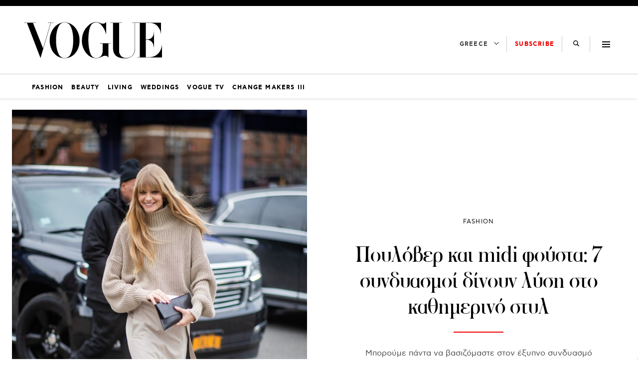

--- FILE ---
content_type: text/html; charset=UTF-8
request_url: https://vogue.gr/fashion/poylover-kai-midi-foysta-7-syndyasmoi-dinoyn-lysi-sto-kathimerino-styl/
body_size: 46076
content:
<!DOCTYPE html>
<html class="has-navbar-fixed-top" lang="el">
<head>
    <meta charset="utf-8">
    <meta http-equiv="X-UA-Compatible" content="IE=edge">
    <meta name="viewport" content="width=device-width, initial-scale=1.0"/>
	
			        <title>Πουλόβερ και midi φούστα: 7 συνδυασμοί δίνουν λύση στο καθημερινό στυλ | VOGUE.GR</title>
		
        <meta name="description" content="Μπορούμε πάντα να βασιζόμαστε στον έξυπνo συνδυασμό πλεκτό και φούστα. Ο οδηγός της Vogue έχει ιδέες που λειτουργούν σε κάθε περίσταση.">
        <meta name="author" content="">
        <meta name="news_keywords" content="STREET STYLE, ΠΛΕΚΤΑ, ΠΟΥΛΟΒΕΡ, ΣΥΝΔΥΑΣΜΟΙ, ΦΟΥΣΤΑ, ΧΕΙΜΩΝΑΣ 2022, FASHION"/>
        <meta name="keywords" content="STREET STYLE, ΠΛΕΚΤΑ, ΠΟΥΛΟΒΕΡ, ΣΥΝΔΥΑΣΜΟΙ, ΦΟΥΣΤΑ, ΧΕΙΜΩΝΑΣ 2022, FASHION"/>
        <meta property="og:locale" content="el_GR"/>
        <meta property="og:type" content="article"/>
        <meta property="og:title" content="Πουλόβερ και midi φούστα: 7 συνδυασμοί δίνουν λύση στο καθημερινό στυλ | VOGUE.GR"/>
        <meta property="og:description" content="Μπορούμε πάντα να βασιζόμαστε στον έξυπνo συνδυασμό πλεκτό και φούστα. Ο οδηγός της Vogue έχει ιδέες που λειτουργούν σε κάθε περίσταση."/>
        <meta property="og:url" content="https://vogue.gr/fashion/poylover-kai-midi-foysta-7-syndyasmoi-dinoyn-lysi-sto-kathimerino-styl/"/>
        <meta property="og:site_name" content="VOGUE.GR"/>
        <meta property="article:published_time" content="7 Ιανουαρίου 2022"/>
		<meta property="article:published_time" content="2022-01-07T10:23:30+02:00"/>
			        <meta property="article:publisher"
              content="https://www.facebook.com/voguegreece"/>
        <meta property="fb:app_id" content="864886160892758"/>
		        <meta property="og:image" content="https://vogue.gr/wp-content/uploads/2022/01/GettyImages-1129908993-1-e1641550592424.jpeg"/>
        <meta property="og:image:width" content="1600"/>
        <meta property="og:image:height" content="952"/>
		
        <meta name="twitter:card" content="summary_large_image"/>
        <meta name="twitter:site" content=""/>
        <meta name="twitter:creator" content=""/>
        <meta name="twitter:domain" content="VOGUE.GR"/>
        <meta name="twitter:title" content="Πουλόβερ και midi φούστα: 7 συνδυασμοί δίνουν λύση στο καθημερινό στυλ | VOGUE.GR"/>
        <meta name="twitter:description" content="Μπορούμε πάντα να βασιζόμαστε στον έξυπνo συνδυασμό πλεκτό και φούστα. Ο οδηγός της Vogue έχει ιδέες που λειτουργούν σε κάθε περίσταση."/>
		        <meta property="twitter:image"
              content="https://vogue.gr/v-no-image.jpg"/>
		
	
    <meta name="robots" content="index, follow, max-image-preview:large, max-video-preview:-1, max-snippet:-1"/>

    <meta name="language" content="Ελληνικά"/>
    <meta name="development" content="NXCODE IKE"/>
    <meta name="copyright" content="@2018 - vogue.gr. All Right Reserved."/>
    <!-- TODO ?? -->
    <!-- <meta name="msvalidate.01" content="7C3936C3ED17E7C2F14E14D89A098452"/> -->
	<script type="application/ld+json">{"@context":"http://schema.org","@type":"NewsArticle","isPartOf":{"@type":"CreativeWork","name":"Vogue Greece"},"mainEntityOfPage":{"@type":"Webpage","@id":"https://vogue.gr/fashion/poylover-kai-midi-foysta-7-syndyasmoi-dinoyn-lysi-sto-kathimerino-styl/"},"publisher":{"@type":"Organization","name":"Vogue Greece","url":"https://vogue.gr","foundingDate":"2018-01-01","logo":{"@type":"ImageObject","url":"https://vogue.gr/wp-content/themes/nxcode/images/vogue-logo.png","width":"500px","height":"152px"},"contactPoint":{"@type":"ContactPoint","contactType":"Public Engagement","email":"info@vogue.gr","url":"https://vogue.gr/contact"}},"isAccessibleForFree":"http://schema.org/True","keywords":"STREET STYLE, ΠΛΕΚΤΑ, ΠΟΥΛΟΒΕΡ, ΣΥΝΔΥΑΣΜΟΙ, ΦΟΥΣΤΑ, ΧΕΙΜΩΝΑΣ 2022, FASHION","about":[[{"@type":"Thing","name":"STREET STYLE"}],[{"@type":"Thing","name":"πλεκτά"}],[{"@type":"Thing","name":"ΠΟΥΛΟΒΕΡ"}],[{"@type":"Thing","name":"ΣΥΝΔΥΑΣΜΟΙ"}],[{"@type":"Thing","name":"ΦΟΥΣΤΑ"}],[{"@type":"Thing","name":"Χειμωνας 2022"}]],"url":"https://vogue.gr/fashion/poylover-kai-midi-foysta-7-syndyasmoi-dinoyn-lysi-sto-kathimerino-styl/","headline":"Πουλόβερ και midi φούστα: 7 συνδυασμοί δίνουν λύση στο καθημερινό στυλ","articleSection":"Fashion","name":"Πουλόβερ και midi φούστα: 7 συνδυασμοί δίνουν λύση στο καθημερινό στυλ","image":[{"@context":"http://schema.org","@type":"ImageObject","url":"https://vogue.gr/wp-content/uploads/2022/01/GettyImages-1129908993-1024x1024.jpeg","width":1024,"height":1024},{"@context":"http://schema.org","@type":"ImageObject","url":"https://vogue.gr/wp-content/uploads/2022/01/GettyImages-1129908993-920x1380.jpeg","width":920,"height":1380},{"@context":"http://schema.org","@type":"ImageObject","url":"https://vogue.gr/wp-content/uploads/2022/01/GettyImages-1129908993-1600x1080.jpeg","width":1600,"height":1080}],"thumbnailUrl":"https://vogue.gr/wp-content/uploads/2022/01/GettyImages-1129908993-1600x1080.jpeg","author":[{"@type":"Person","name":"ELENA BARA","sameAs":"https://vogue.gr/author/elena-bara/"}],"articleBody":"Ένα ζεστό απαλό πουλόβερ με oversized γραμμή αποτελεί την βάση πάνω στην οποία χτίζουμε τα περισσότερα χειμερινά outfits. Ίσως είναι το πιο απλό κομμάτι της γκαρνταρόμπας, σε κάθε περίπτωση όμως μπορούμε να το χαρακτηρίσουμε και το πιο χρήσιμο, αρκεί να κάνουμε τους σωστούς συνδυασμούς. Ένα πλεκτό μπορεί να αλλάξει εντελώς στυλ ανάλογα με το εάν συνδυάζεται με τζιν παντελόνι, με μια σατέν φούστα, με ένα ψηλόμεσο office pants. Το casual chic look που ακολουθούμε ήδη καθημερινά αποτελείται από πουλόβερ και μίντι φούστα, ένα outfit ιδανικό για all-day εμφανίσεις, που μπορεί να μας συνοδεύει και στο γραφείο και στις βραδινές εξόδους.\nΈνα style trick είναι να επενδύσετε σε πουλόβερ σε neutral αποχρώσεις, όπως το μπεζ, το γκρι ή το ιβουάρ. Εκτός του ότι δείχνουν πάντα polished, συνδυάζονται πολύ πιο εύκολα με τα περισσότερα βασικά κομμάτια της γκαρνταρόμπας.\nΗ Vogue έφτιαξε τον οδηγό με easy to style εμφανίσεις για το χειμώνα. Θα χρειαστείτε πλεκτά και μίντι φούστες για να αντιγράψετε αυτά τα street style που βασίζονται και στα τελευταία trends της μόδας.\nTone-on-tone πουλόβερ και φούστα\nΓια ένα ομοιόμορφο στυλ μείνετε πιστές στην μονοχρωμία και συνδυάστε πλεκτό, φούστα και μπότες στην ίδια απόχρωση. Σε αυτή την περίπτωση όμως μπορείτε να δημιουργήσετε αντιθέσεις μέσα από τις διαφορετικές υφές των υφασμάτων, όπως το μάλλινο, το σατέν και το δέρμα.\n©Getty Images\n\n\n\n\n\n\n\n\n\n\n\n\n\n\n\nView this post on Instagram\n\n\n\n\n\n\n\n\n\n\n\n\n\n\n\n\n\n\n\n\n\n\n\nA post shared by Leonie Hanne (@leoniehanne)\n\n\n    \n    \n\t\nΦούστα με σκίσιμο στο πλάι και ζιβάγκο\nΕπενδύστε σε μια μίντι φούστα με σκίσιμο για ένα πιο θηλυκό στυλ. Στις καθημερινές εμφανίσεις ένα μπεζ ζιβάγκο ισορροπεί αυτό το look. Απαραίτητες φυσικά και οι knee-high μπότες.\n©Getty Images\n\n\nΦούστα με παγιέτες και πουλόβερ\nΜπορείτε να συνεχίσετε να φοράτε την sparkling φούστα που αποκτήσατε στις γιορτές. Στο καθημερινό στυλ προσθέστε απλά ένα πουλόβερ σε ουδέτερη απόχρωση όπως το nude. Όσο για τα παπούτσια; Επιλέξτε ένα μίνιμαλ στυλ.\n©Getty Images\n\n\nΔερμάτινη φούστα και πουλόβερ\nΗ μίντι δερμάτινη φούστα θεωρείται πλέον basic. Αντί για την κλασική μαύρη leather skirt, επενδύστε στο χρωματιστό δέρμα που τον χειμώνα 2022 είναι μεγάλη τάση.    \n    \n\t\n©Getty Images\n\n\nΤο total black look\nTo total black είναι πάντα κομψό και αλάνθαστο. Για ένα sleek look συνδυάστε μαύρο πουλόβερ, μαύρη φούστα και μαύρες μπότες.\n©Getty Images\n\n\nΔιαβάστε επίσης | Χρώματα και prints: Όλες οι τάσεις του 2022\n\n","description":"Μπορούμε πάντα να βασιζόμαστε στον έξυπνo συνδυασμό πλεκτό και φούστα. Ο οδηγός της Vogue έχει ιδέες που λειτουργούν σε κάθε περίσταση.","alternativeHeadline":"Μπορούμε πάντα να βασιζόμαστε στον έξυπνo συνδυασμό πλεκτό και φούστα. Ο οδηγός της Vogue έχει ιδέες που λειτουργούν σε κάθε περίσταση.","datePublished":"2022-01-07 12:23:30","dateModified":"2022-01-07 12:23:30"}</script>    <link rel="contact" href="/contact" title="Eπικοινωνία"/>

	
    <link rel="canonical" href="https://vogue.gr/fashion/poylover-kai-midi-foysta-7-syndyasmoi-dinoyn-lysi-sto-kathimerino-styl/"/>
	
    <link rel="shortcut icon" href="https://vogue.gr/wp-content/themes/nxcode/images/favicon.ico"
          type="image/x-icon"/>
    <link rel="icon" type="image/png" sizes="32x32"
          href="https://vogue.gr/wp-content/themes/nxcode/images/favicons/v-32.png">
    <link rel="icon" type="image/png" sizes="160x160"
          href="https://vogue.gr/wp-content/themes/nxcode/images/favicons/v-160.png">
    <link rel="apple-touch-icon" sizes="180x180" href="https://vogue.gr/wp-content/themes/nxcode/images/favicons/v-180.png">
    <link rel="manifest" href="/site.webmanifest">
    <meta name="apple-mobile-web-app-title" content="vogue.gr">
    <meta name="application-name" content="vogue.gr">
    <meta name="msapplication-TileColor" content="#ffffff">
    <meta name="theme-color" content="#000000">

    <link rel="preload" href="/wp-content/themes/nxcode/fonts/cfastystd-bold-webfont.woff2" as="font" type="font/woff2"
          crossorigin="anonymous">
    <link rel="preload" href="/wp-content/themes/nxcode/fonts/cfastystd-book-webfont.woff2" as="font" type="font/woff2"
          crossorigin="anonymous">

    <link rel="preload" href="/wp-content/themes/nxcode/fonts/FLBaskerville-Roman.ttf" as="font"
          crossorigin="anonymous">

    <style>

        @font-face {
            font-family: "CFAstyStd-Book";
            src: url('/wp-content/themes/nxcode/fonts/cfastystd-book-webfont.woff2') format('woff2');
            font-style: normal;
            font-weight: 700;
            text-rendering: optimizeLegibility;
            font-display: swap;
        }

        @font-face {
            font-family: "CFAstyStd-Bold";
            src: url('/wp-content/themes/nxcode/fonts/cfastystd-bold-webfont.woff2') format('woff2');
            font-style: normal;
            font-weight: 900;
            text-rendering: optimizeLegibility;
            font-display: swap;
        }

        @font-face {
            font-family: "FLBaskerville-Roman";
            src: url('/wp-content/themes/nxcode/fonts/FLBaskerville-Roman.ttf') format('truetype');
            font-style: normal;
            text-rendering: optimizeLegibility;
            font-display: swap;
        }
    </style>
    <!-- Critical CSS Start-->
	    <!-- Critical CSS End -->

	
		                <link rel="preload" as="image"
                      href="https://vogue.gr/wp-content/uploads/2022/01/GettyImages-1129908993-920x1380.jpeg"
                      media="(max-width: 768px)"/>
                <link rel="preload" as="image"
                      href="https://vogue.gr/wp-content/uploads/2022/01/GettyImages-1129908993-920x1380.jpeg"
                      media="(min-width: 769px) and (max-width: 1023px)"/>
                <link rel="preload" as="image"
                      href="https://vogue.gr/wp-content/uploads/2022/01/GettyImages-1129908993-920x1380.jpeg"
                      media="(min-width: 1024px)"/>
				
	        <script data-pagespeed-no-defer data-cfasync="false">
          var googletag = googletag || {};
          googletag.cmd = googletag.cmd || [];
        </script>
        <!--<script data-pagespeed-no-defer data-cfasync="false"
                src="https://vogue.gr/wp-content/plugins/nx-ads/assets/js/mobile-detect.js"></script>-->
        <script data-pagespeed-no-defer data-cfasync="false">
			            (function(define,undefined){define(function(){'use strict';var impl={};impl.mobileDetectRules={"phones":{"iPhone":"\\biPhone\\b|\\biPod\\b","BlackBerry":"BlackBerry|\\bBB10\\b|rim[0-9]+","HTC":"HTC|HTC.*(Sensation|Evo|Vision|Explorer|6800|8100|8900|A7272|S510e|C110e|Legend|Desire|T8282)|APX515CKT|Qtek9090|APA9292KT|HD_mini|Sensation.*Z710e|PG86100|Z715e|Desire.*(A8181|HD)|ADR6200|ADR6400L|ADR6425|001HT|Inspire 4G|Android.*\\bEVO\\b|T-Mobile G1|Z520m","Nexus":"Nexus One|Nexus S|Galaxy.*Nexus|Android.*Nexus.*Mobile|Nexus 4|Nexus 5|Nexus 6","Dell":"Dell.*Streak|Dell.*Aero|Dell.*Venue|DELL.*Venue Pro|Dell Flash|Dell Smoke|Dell Mini 3iX|XCD28|XCD35|\\b001DL\\b|\\b101DL\\b|\\bGS01\\b","Motorola":"Motorola|DROIDX|DROID BIONIC|\\bDroid\\b.*Build|Android.*Xoom|HRI39|MOT-|A1260|A1680|A555|A853|A855|A953|A955|A956|Motorola.*ELECTRIFY|Motorola.*i1|i867|i940|MB200|MB300|MB501|MB502|MB508|MB511|MB520|MB525|MB526|MB611|MB612|MB632|MB810|MB855|MB860|MB861|MB865|MB870|ME501|ME502|ME511|ME525|ME600|ME632|ME722|ME811|ME860|ME863|ME865|MT620|MT710|MT716|MT720|MT810|MT870|MT917|Motorola.*TITANIUM|WX435|WX445|XT300|XT301|XT311|XT316|XT317|XT319|XT320|XT390|XT502|XT530|XT531|XT532|XT535|XT603|XT610|XT611|XT615|XT681|XT701|XT702|XT711|XT720|XT800|XT806|XT860|XT862|XT875|XT882|XT883|XT894|XT901|XT907|XT909|XT910|XT912|XT928|XT926|XT915|XT919|XT925|XT1021|\\bMoto E\\b","Samsung":"Samsung|SM-G9250|GT-19300|SGH-I337|BGT-S5230|GT-B2100|GT-B2700|GT-B2710|GT-B3210|GT-B3310|GT-B3410|GT-B3730|GT-B3740|GT-B5510|GT-B5512|GT-B5722|GT-B6520|GT-B7300|GT-B7320|GT-B7330|GT-B7350|GT-B7510|GT-B7722|GT-B7800|GT-C3010|GT-C3011|GT-C3060|GT-C3200|GT-C3212|GT-C3212I|GT-C3262|GT-C3222|GT-C3300|GT-C3300K|GT-C3303|GT-C3303K|GT-C3310|GT-C3322|GT-C3330|GT-C3350|GT-C3500|GT-C3510|GT-C3530|GT-C3630|GT-C3780|GT-C5010|GT-C5212|GT-C6620|GT-C6625|GT-C6712|GT-E1050|GT-E1070|GT-E1075|GT-E1080|GT-E1081|GT-E1085|GT-E1087|GT-E1100|GT-E1107|GT-E1110|GT-E1120|GT-E1125|GT-E1130|GT-E1160|GT-E1170|GT-E1175|GT-E1180|GT-E1182|GT-E1200|GT-E1210|GT-E1225|GT-E1230|GT-E1390|GT-E2100|GT-E2120|GT-E2121|GT-E2152|GT-E2220|GT-E2222|GT-E2230|GT-E2232|GT-E2250|GT-E2370|GT-E2550|GT-E2652|GT-E3210|GT-E3213|GT-I5500|GT-I5503|GT-I5700|GT-I5800|GT-I5801|GT-I6410|GT-I6420|GT-I7110|GT-I7410|GT-I7500|GT-I8000|GT-I8150|GT-I8160|GT-I8190|GT-I8320|GT-I8330|GT-I8350|GT-I8530|GT-I8700|GT-I8703|GT-I8910|GT-I9000|GT-I9001|GT-I9003|GT-I9010|GT-I9020|GT-I9023|GT-I9070|GT-I9082|GT-I9100|GT-I9103|GT-I9220|GT-I9250|GT-I9300|GT-I9305|GT-I9500|GT-I9505|GT-M3510|GT-M5650|GT-M7500|GT-M7600|GT-M7603|GT-M8800|GT-M8910|GT-N7000|GT-S3110|GT-S3310|GT-S3350|GT-S3353|GT-S3370|GT-S3650|GT-S3653|GT-S3770|GT-S3850|GT-S5210|GT-S5220|GT-S5229|GT-S5230|GT-S5233|GT-S5250|GT-S5253|GT-S5260|GT-S5263|GT-S5270|GT-S5300|GT-S5330|GT-S5350|GT-S5360|GT-S5363|GT-S5369|GT-S5380|GT-S5380D|GT-S5560|GT-S5570|GT-S5600|GT-S5603|GT-S5610|GT-S5620|GT-S5660|GT-S5670|GT-S5690|GT-S5750|GT-S5780|GT-S5830|GT-S5839|GT-S6102|GT-S6500|GT-S7070|GT-S7200|GT-S7220|GT-S7230|GT-S7233|GT-S7250|GT-S7500|GT-S7530|GT-S7550|GT-S7562|GT-S7710|GT-S8000|GT-S8003|GT-S8500|GT-S8530|GT-S8600|SCH-A310|SCH-A530|SCH-A570|SCH-A610|SCH-A630|SCH-A650|SCH-A790|SCH-A795|SCH-A850|SCH-A870|SCH-A890|SCH-A930|SCH-A950|SCH-A970|SCH-A990|SCH-I100|SCH-I110|SCH-I400|SCH-I405|SCH-I500|SCH-I510|SCH-I515|SCH-I600|SCH-I730|SCH-I760|SCH-I770|SCH-I830|SCH-I910|SCH-I920|SCH-I959|SCH-LC11|SCH-N150|SCH-N300|SCH-R100|SCH-R300|SCH-R351|SCH-R400|SCH-R410|SCH-T300|SCH-U310|SCH-U320|SCH-U350|SCH-U360|SCH-U365|SCH-U370|SCH-U380|SCH-U410|SCH-U430|SCH-U450|SCH-U460|SCH-U470|SCH-U490|SCH-U540|SCH-U550|SCH-U620|SCH-U640|SCH-U650|SCH-U660|SCH-U700|SCH-U740|SCH-U750|SCH-U810|SCH-U820|SCH-U900|SCH-U940|SCH-U960|SCS-26UC|SGH-A107|SGH-A117|SGH-A127|SGH-A137|SGH-A157|SGH-A167|SGH-A177|SGH-A187|SGH-A197|SGH-A227|SGH-A237|SGH-A257|SGH-A437|SGH-A517|SGH-A597|SGH-A637|SGH-A657|SGH-A667|SGH-A687|SGH-A697|SGH-A707|SGH-A717|SGH-A727|SGH-A737|SGH-A747|SGH-A767|SGH-A777|SGH-A797|SGH-A817|SGH-A827|SGH-A837|SGH-A847|SGH-A867|SGH-A877|SGH-A887|SGH-A897|SGH-A927|SGH-B100|SGH-B130|SGH-B200|SGH-B220|SGH-C100|SGH-C110|SGH-C120|SGH-C130|SGH-C140|SGH-C160|SGH-C170|SGH-C180|SGH-C200|SGH-C207|SGH-C210|SGH-C225|SGH-C230|SGH-C417|SGH-C450|SGH-D307|SGH-D347|SGH-D357|SGH-D407|SGH-D415|SGH-D780|SGH-D807|SGH-D980|SGH-E105|SGH-E200|SGH-E315|SGH-E316|SGH-E317|SGH-E335|SGH-E590|SGH-E635|SGH-E715|SGH-E890|SGH-F300|SGH-F480|SGH-I200|SGH-I300|SGH-I320|SGH-I550|SGH-I577|SGH-I600|SGH-I607|SGH-I617|SGH-I627|SGH-I637|SGH-I677|SGH-I700|SGH-I717|SGH-I727|SGH-i747M|SGH-I777|SGH-I780|SGH-I827|SGH-I847|SGH-I857|SGH-I896|SGH-I897|SGH-I900|SGH-I907|SGH-I917|SGH-I927|SGH-I937|SGH-I997|SGH-J150|SGH-J200|SGH-L170|SGH-L700|SGH-M110|SGH-M150|SGH-M200|SGH-N105|SGH-N500|SGH-N600|SGH-N620|SGH-N625|SGH-N700|SGH-N710|SGH-P107|SGH-P207|SGH-P300|SGH-P310|SGH-P520|SGH-P735|SGH-P777|SGH-Q105|SGH-R210|SGH-R220|SGH-R225|SGH-S105|SGH-S307|SGH-T109|SGH-T119|SGH-T139|SGH-T209|SGH-T219|SGH-T229|SGH-T239|SGH-T249|SGH-T259|SGH-T309|SGH-T319|SGH-T329|SGH-T339|SGH-T349|SGH-T359|SGH-T369|SGH-T379|SGH-T409|SGH-T429|SGH-T439|SGH-T459|SGH-T469|SGH-T479|SGH-T499|SGH-T509|SGH-T519|SGH-T539|SGH-T559|SGH-T589|SGH-T609|SGH-T619|SGH-T629|SGH-T639|SGH-T659|SGH-T669|SGH-T679|SGH-T709|SGH-T719|SGH-T729|SGH-T739|SGH-T746|SGH-T749|SGH-T759|SGH-T769|SGH-T809|SGH-T819|SGH-T839|SGH-T919|SGH-T929|SGH-T939|SGH-T959|SGH-T989|SGH-U100|SGH-U200|SGH-U800|SGH-V205|SGH-V206|SGH-X100|SGH-X105|SGH-X120|SGH-X140|SGH-X426|SGH-X427|SGH-X475|SGH-X495|SGH-X497|SGH-X507|SGH-X600|SGH-X610|SGH-X620|SGH-X630|SGH-X700|SGH-X820|SGH-X890|SGH-Z130|SGH-Z150|SGH-Z170|SGH-ZX10|SGH-ZX20|SHW-M110|SPH-A120|SPH-A400|SPH-A420|SPH-A460|SPH-A500|SPH-A560|SPH-A600|SPH-A620|SPH-A660|SPH-A700|SPH-A740|SPH-A760|SPH-A790|SPH-A800|SPH-A820|SPH-A840|SPH-A880|SPH-A900|SPH-A940|SPH-A960|SPH-D600|SPH-D700|SPH-D710|SPH-D720|SPH-I300|SPH-I325|SPH-I330|SPH-I350|SPH-I500|SPH-I600|SPH-I700|SPH-L700|SPH-M100|SPH-M220|SPH-M240|SPH-M300|SPH-M305|SPH-M320|SPH-M330|SPH-M350|SPH-M360|SPH-M370|SPH-M380|SPH-M510|SPH-M540|SPH-M550|SPH-M560|SPH-M570|SPH-M580|SPH-M610|SPH-M620|SPH-M630|SPH-M800|SPH-M810|SPH-M850|SPH-M900|SPH-M910|SPH-M920|SPH-M930|SPH-N100|SPH-N200|SPH-N240|SPH-N300|SPH-N400|SPH-Z400|SWC-E100|SCH-i909|GT-N7100|GT-N7105|SCH-I535|SM-N900A|SGH-I317|SGH-T999L|GT-S5360B|GT-I8262|GT-S6802|GT-S6312|GT-S6310|GT-S5312|GT-S5310|GT-I9105|GT-I8510|GT-S6790N|SM-G7105|SM-N9005|GT-S5301|GT-I9295|GT-I9195|SM-C101|GT-S7392|GT-S7560|GT-B7610|GT-I5510|GT-S7582|GT-S7530E|GT-I8750|SM-G9006V|SM-G9008V|SM-G9009D|SM-G900A|SM-G900D|SM-G900F|SM-G900H|SM-G900I|SM-G900J|SM-G900K|SM-G900L|SM-G900M|SM-G900P|SM-G900R4|SM-G900S|SM-G900T|SM-G900V|SM-G900W8|SHV-E160K|SCH-P709|SCH-P729|SM-T2558|GT-I9205","LG":"\\bLG\\b;|LG[- ]?(C800|C900|E400|E610|E900|E-900|F160|F180K|F180L|F180S|730|855|L160|LS740|LS840|LS970|LU6200|MS690|MS695|MS770|MS840|MS870|MS910|P500|P700|P705|VM696|AS680|AS695|AX840|C729|E970|GS505|272|C395|E739BK|E960|L55C|L75C|LS696|LS860|P769BK|P350|P500|P509|P870|UN272|US730|VS840|VS950|LN272|LN510|LS670|LS855|LW690|MN270|MN510|P509|P769|P930|UN200|UN270|UN510|UN610|US670|US740|US760|UX265|UX840|VN271|VN530|VS660|VS700|VS740|VS750|VS910|VS920|VS930|VX9200|VX11000|AX840A|LW770|P506|P925|P999|E612|D955|D802|MS323)","Sony":"SonyST|SonyLT|SonyEricsson|SonyEricssonLT15iv|LT18i|E10i|LT28h|LT26w|SonyEricssonMT27i|C5303|C6902|C6903|C6906|C6943|D2533","Asus":"Asus.*Galaxy|PadFone.*Mobile","Micromax":"Micromax.*\\b(A210|A92|A88|A72|A111|A110Q|A115|A116|A110|A90S|A26|A51|A35|A54|A25|A27|A89|A68|A65|A57|A90)\\b","Palm":"PalmSource|Palm","Vertu":"Vertu|Vertu.*Ltd|Vertu.*Ascent|Vertu.*Ayxta|Vertu.*Constellation(F|Quest)?|Vertu.*Monika|Vertu.*Signature","Pantech":"PANTECH|IM-A850S|IM-A840S|IM-A830L|IM-A830K|IM-A830S|IM-A820L|IM-A810K|IM-A810S|IM-A800S|IM-T100K|IM-A725L|IM-A780L|IM-A775C|IM-A770K|IM-A760S|IM-A750K|IM-A740S|IM-A730S|IM-A720L|IM-A710K|IM-A690L|IM-A690S|IM-A650S|IM-A630K|IM-A600S|VEGA PTL21|PT003|P8010|ADR910L|P6030|P6020|P9070|P4100|P9060|P5000|CDM8992|TXT8045|ADR8995|IS11PT|P2030|P6010|P8000|PT002|IS06|CDM8999|P9050|PT001|TXT8040|P2020|P9020|P2000|P7040|P7000|C790","Fly":"IQ230|IQ444|IQ450|IQ440|IQ442|IQ441|IQ245|IQ256|IQ236|IQ255|IQ235|IQ245|IQ275|IQ240|IQ285|IQ280|IQ270|IQ260|IQ250","Wiko":"KITE 4G|HIGHWAY|GETAWAY|STAIRWAY|DARKSIDE|DARKFULL|DARKNIGHT|DARKMOON|SLIDE|WAX 4G|RAINBOW|BLOOM|SUNSET|GOA|LENNY|BARRY|IGGY|OZZY|CINK FIVE|CINK PEAX|CINK PEAX 2|CINK SLIM|CINK SLIM 2|CINK +|CINK KING|CINK PEAX|CINK SLIM|SUBLIM","iMobile":"i-mobile (IQ|i-STYLE|idea|ZAA|Hitz)","SimValley":"\\b(SP-80|XT-930|SX-340|XT-930|SX-310|SP-360|SP60|SPT-800|SP-120|SPT-800|SP-140|SPX-5|SPX-8|SP-100|SPX-8|SPX-12)\\b","Wolfgang":"AT-B24D|AT-AS50HD|AT-AS40W|AT-AS55HD|AT-AS45q2|AT-B26D|AT-AS50Q","Alcatel":"Alcatel","Nintendo":"Nintendo 3DS","Amoi":"Amoi","INQ":"INQ","GenericPhone":"Tapatalk|PDA;|SAGEM|\\bmmp\\b|pocket|\\bpsp\\b|symbian|Smartphone|smartfon|treo|up.browser|up.link|vodafone|\\bwap\\b|nokia|Series40|Series60|S60|SonyEricsson|N900|MAUI.*WAP.*Browser"},"tablets":{"iPad":"iPad|iPad.*Mobile","NexusTablet":"Android.*Nexus[\\s]+(7|9|10)","SamsungTablet":"SAMSUNG.*Tablet|Galaxy.*Tab|SC-01C|GT-P1000|GT-P1003|GT-P1010|GT-P3105|GT-P6210|GT-P6800|GT-P6810|GT-P7100|GT-P7300|GT-P7310|GT-P7500|GT-P7510|SCH-I800|SCH-I815|SCH-I905|SGH-I957|SGH-I987|SGH-T849|SGH-T859|SGH-T869|SPH-P100|GT-P3100|GT-P3108|GT-P3110|GT-P5100|GT-P5110|GT-P6200|GT-P7320|GT-P7511|GT-N8000|GT-P8510|SGH-I497|SPH-P500|SGH-T779|SCH-I705|SCH-I915|GT-N8013|GT-P3113|GT-P5113|GT-P8110|GT-N8010|GT-N8005|GT-N8020|GT-P1013|GT-P6201|GT-P7501|GT-N5100|GT-N5105|GT-N5110|SHV-E140K|SHV-E140L|SHV-E140S|SHV-E150S|SHV-E230K|SHV-E230L|SHV-E230S|SHW-M180K|SHW-M180L|SHW-M180S|SHW-M180W|SHW-M300W|SHW-M305W|SHW-M380K|SHW-M380S|SHW-M380W|SHW-M430W|SHW-M480K|SHW-M480S|SHW-M480W|SHW-M485W|SHW-M486W|SHW-M500W|GT-I9228|SCH-P739|SCH-I925|GT-I9200|GT-P5200|GT-P5210|GT-P5210X|SM-T311|SM-T310|SM-T310X|SM-T210|SM-T210R|SM-T211|SM-P600|SM-P601|SM-P605|SM-P900|SM-P901|SM-T217|SM-T217A|SM-T217S|SM-P6000|SM-T3100|SGH-I467|XE500|SM-T110|GT-P5220|GT-I9200X|GT-N5110X|GT-N5120|SM-P905|SM-T111|SM-T2105|SM-T315|SM-T320|SM-T320X|SM-T321|SM-T520|SM-T525|SM-T530NU|SM-T230NU|SM-T330NU|SM-T900|XE500T1C|SM-P605V|SM-P905V|SM-T337V|SM-T537V|SM-T707V|SM-T807V|SM-P600X|SM-P900X|SM-T210X|SM-T230|SM-T230X|SM-T325|GT-P7503|SM-T531|SM-T330|SM-T530|SM-T705|SM-T705C|SM-T535|SM-T331|SM-T800|SM-T700|SM-T537|SM-T807|SM-P907A|SM-T337A|SM-T537A|SM-T707A|SM-T807A|SM-T237|SM-T807P|SM-P607T|SM-T217T|SM-T337T|SM-T807T|SM-T116NQ|SM-P550|SM-T350|SM-T550|SM-T9000|SM-P9000|SM-T705Y|SM-T805|GT-P3113|SM-T710|SM-T810|SM-T360|SM-T533|SM-T113|SM-T335|SM-T715","Kindle":"Kindle|Silk.*Accelerated|Android.*\\b(KFOT|KFTT|KFJWI|KFJWA|KFOTE|KFSOWI|KFTHWI|KFTHWA|KFAPWI|KFAPWA|WFJWAE|KFSAWA|KFSAWI|KFASWI)\\b","SurfaceTablet":"Windows NT [0-9.]+; ARM;.*(Tablet|ARMBJS)","HPTablet":"HP Slate (7|8|10)|HP ElitePad 900|hp-tablet|EliteBook.*Touch|HP 8|Slate 21|HP SlateBook 10","AsusTablet":"^.*PadFone((?!Mobile).)*$|Transformer|TF101|TF101G|TF300T|TF300TG|TF300TL|TF700T|TF700KL|TF701T|TF810C|ME171|ME301T|ME302C|ME371MG|ME370T|ME372MG|ME172V|ME173X|ME400C|Slider SL101|\\bK00F\\b|\\bK00C\\b|\\bK00E\\b|\\bK00L\\b|TX201LA|ME176C|ME102A|\\bM80TA\\b|ME372CL|ME560CG|ME372CG|ME302KL| K010 | K017 |ME572C|ME103K|ME170C|ME171C|\\bME70C\\b|ME581C|ME581CL|ME8510C|ME181C","BlackBerryTablet":"PlayBook|RIM Tablet","HTCtablet":"HTC_Flyer_P512|HTC Flyer|HTC Jetstream|HTC-P715a|HTC EVO View 4G|PG41200|PG09410","MotorolaTablet":"xoom|sholest|MZ615|MZ605|MZ505|MZ601|MZ602|MZ603|MZ604|MZ606|MZ607|MZ608|MZ609|MZ615|MZ616|MZ617","NookTablet":"Android.*Nook|NookColor|nook browser|BNRV200|BNRV200A|BNTV250|BNTV250A|BNTV400|BNTV600|LogicPD Zoom2","AcerTablet":"Android.*; \\b(A100|A101|A110|A200|A210|A211|A500|A501|A510|A511|A700|A701|W500|W500P|W501|W501P|W510|W511|W700|G100|G100W|B1-A71|B1-710|B1-711|A1-810|A1-811|A1-830)\\b|W3-810|\\bA3-A10\\b|\\bA3-A11\\b","ToshibaTablet":"Android.*(AT100|AT105|AT200|AT205|AT270|AT275|AT300|AT305|AT1S5|AT500|AT570|AT700|AT830)|TOSHIBA.*FOLIO","LGTablet":"\\bL-06C|LG-V909|LG-V900|LG-V700|LG-V510|LG-V500|LG-V410|LG-V400|LG-VK810\\b","FujitsuTablet":"Android.*\\b(F-01D|F-02F|F-05E|F-10D|M532|Q572)\\b","PrestigioTablet":"PMP3170B|PMP3270B|PMP3470B|PMP7170B|PMP3370B|PMP3570C|PMP5870C|PMP3670B|PMP5570C|PMP5770D|PMP3970B|PMP3870C|PMP5580C|PMP5880D|PMP5780D|PMP5588C|PMP7280C|PMP7280C3G|PMP7280|PMP7880D|PMP5597D|PMP5597|PMP7100D|PER3464|PER3274|PER3574|PER3884|PER5274|PER5474|PMP5097CPRO|PMP5097|PMP7380D|PMP5297C|PMP5297C_QUAD|PMP812E|PMP812E3G|PMP812F|PMP810E|PMP880TD|PMT3017|PMT3037|PMT3047|PMT3057|PMT7008|PMT5887|PMT5001|PMT5002","LenovoTablet":"Idea(Tab|Pad)( A1|A10| K1|)|ThinkPad([ ]+)?Tablet|Lenovo.*(S2109|S2110|S5000|S6000|K3011|A3000|A3500|A1000|A2107|A2109|A1107|A5500|A7600|B6000|B8000|B8080)(-|)(FL|F|HV|H|)","DellTablet":"Venue 11|Venue 8|Venue 7|Dell Streak 10|Dell Streak 7","YarvikTablet":"Android.*\\b(TAB210|TAB211|TAB224|TAB250|TAB260|TAB264|TAB310|TAB360|TAB364|TAB410|TAB411|TAB420|TAB424|TAB450|TAB460|TAB461|TAB464|TAB465|TAB467|TAB468|TAB07-100|TAB07-101|TAB07-150|TAB07-151|TAB07-152|TAB07-200|TAB07-201-3G|TAB07-210|TAB07-211|TAB07-212|TAB07-214|TAB07-220|TAB07-400|TAB07-485|TAB08-150|TAB08-200|TAB08-201-3G|TAB08-201-30|TAB09-100|TAB09-211|TAB09-410|TAB10-150|TAB10-201|TAB10-211|TAB10-400|TAB10-410|TAB13-201|TAB274EUK|TAB275EUK|TAB374EUK|TAB462EUK|TAB474EUK|TAB9-200)\\b","MedionTablet":"Android.*\\bOYO\\b|LIFE.*(P9212|P9514|P9516|S9512)|LIFETAB","ArnovaTablet":"AN10G2|AN7bG3|AN7fG3|AN8G3|AN8cG3|AN7G3|AN9G3|AN7dG3|AN7dG3ST|AN7dG3ChildPad|AN10bG3|AN10bG3DT|AN9G2","IntensoTablet":"INM8002KP|INM1010FP|INM805ND|Intenso Tab|TAB1004","IRUTablet":"M702pro","MegafonTablet":"MegaFon V9|\\bZTE V9\\b|Android.*\\bMT7A\\b","EbodaTablet":"E-Boda (Supreme|Impresspeed|Izzycomm|Essential)","AllViewTablet":"Allview.*(Viva|Alldro|City|Speed|All TV|Frenzy|Quasar|Shine|TX1|AX1|AX2)","ArchosTablet":"\\b(101G9|80G9|A101IT)\\b|Qilive 97R|Archos5|\\bARCHOS (70|79|80|90|97|101|FAMILYPAD|)(b|)(G10| Cobalt| TITANIUM(HD|)| Xenon| Neon|XSK| 2| XS 2| PLATINUM| CARBON|GAMEPAD)\\b","AinolTablet":"NOVO7|NOVO8|NOVO10|Novo7Aurora|Novo7Basic|NOVO7PALADIN|novo9-Spark","SonyTablet":"Sony.*Tablet|Xperia Tablet|Sony Tablet S|SO-03E|SGPT12|SGPT13|SGPT114|SGPT121|SGPT122|SGPT123|SGPT111|SGPT112|SGPT113|SGPT131|SGPT132|SGPT133|SGPT211|SGPT212|SGPT213|SGP311|SGP312|SGP321|EBRD1101|EBRD1102|EBRD1201|SGP351|SGP341|SGP511|SGP512|SGP521|SGP541|SGP551|SGP621|SGP612|SOT31","PhilipsTablet":"\\b(PI2010|PI3000|PI3100|PI3105|PI3110|PI3205|PI3210|PI3900|PI4010|PI7000|PI7100)\\b","CubeTablet":"Android.*(K8GT|U9GT|U10GT|U16GT|U17GT|U18GT|U19GT|U20GT|U23GT|U30GT)|CUBE U8GT","CobyTablet":"MID1042|MID1045|MID1125|MID1126|MID7012|MID7014|MID7015|MID7034|MID7035|MID7036|MID7042|MID7048|MID7127|MID8042|MID8048|MID8127|MID9042|MID9740|MID9742|MID7022|MID7010","MIDTablet":"M9701|M9000|M9100|M806|M1052|M806|T703|MID701|MID713|MID710|MID727|MID760|MID830|MID728|MID933|MID125|MID810|MID732|MID120|MID930|MID800|MID731|MID900|MID100|MID820|MID735|MID980|MID130|MID833|MID737|MID960|MID135|MID860|MID736|MID140|MID930|MID835|MID733","MSITablet":"MSI \\b(Primo 73K|Primo 73L|Primo 81L|Primo 77|Primo 93|Primo 75|Primo 76|Primo 73|Primo 81|Primo 91|Primo 90|Enjoy 71|Enjoy 7|Enjoy 10)\\b","SMiTTablet":"Android.*(\\bMID\\b|MID-560|MTV-T1200|MTV-PND531|MTV-P1101|MTV-PND530)","RockChipTablet":"Android.*(RK2818|RK2808A|RK2918|RK3066)|RK2738|RK2808A","FlyTablet":"IQ310|Fly Vision","bqTablet":"Android.*(bq)?.*(Elcano|Curie|Edison|Maxwell|Kepler|Pascal|Tesla|Hypatia|Platon|Newton|Livingstone|Cervantes|Avant|Aquaris E10)|Maxwell.*Lite|Maxwell.*Plus","HuaweiTablet":"MediaPad|MediaPad 7 Youth|IDEOS S7|S7-201c|S7-202u|S7-101|S7-103|S7-104|S7-105|S7-106|S7-201|S7-Slim","NecTablet":"\\bN-06D|\\bN-08D","PantechTablet":"Pantech.*P4100","BronchoTablet":"Broncho.*(N701|N708|N802|a710)","VersusTablet":"TOUCHPAD.*[78910]|\\bTOUCHTAB\\b","ZyncTablet":"z1000|Z99 2G|z99|z930|z999|z990|z909|Z919|z900","PositivoTablet":"TB07STA|TB10STA|TB07FTA|TB10FTA","NabiTablet":"Android.*\\bNabi","KoboTablet":"Kobo Touch|\\bK080\\b|\\bVox\\b Build|\\bArc\\b Build","DanewTablet":"DSlide.*\\b(700|701R|702|703R|704|802|970|971|972|973|974|1010|1012)\\b","TexetTablet":"NaviPad|TB-772A|TM-7045|TM-7055|TM-9750|TM-7016|TM-7024|TM-7026|TM-7041|TM-7043|TM-7047|TM-8041|TM-9741|TM-9747|TM-9748|TM-9751|TM-7022|TM-7021|TM-7020|TM-7011|TM-7010|TM-7023|TM-7025|TM-7037W|TM-7038W|TM-7027W|TM-9720|TM-9725|TM-9737W|TM-1020|TM-9738W|TM-9740|TM-9743W|TB-807A|TB-771A|TB-727A|TB-725A|TB-719A|TB-823A|TB-805A|TB-723A|TB-715A|TB-707A|TB-705A|TB-709A|TB-711A|TB-890HD|TB-880HD|TB-790HD|TB-780HD|TB-770HD|TB-721HD|TB-710HD|TB-434HD|TB-860HD|TB-840HD|TB-760HD|TB-750HD|TB-740HD|TB-730HD|TB-722HD|TB-720HD|TB-700HD|TB-500HD|TB-470HD|TB-431HD|TB-430HD|TB-506|TB-504|TB-446|TB-436|TB-416|TB-146SE|TB-126SE","PlaystationTablet":"Playstation.*(Portable|Vita)","TrekstorTablet":"ST10416-1|VT10416-1|ST70408-1|ST702xx-1|ST702xx-2|ST80208|ST97216|ST70104-2|VT10416-2|ST10216-2A|SurfTab","PyleAudioTablet":"\\b(PTBL10CEU|PTBL10C|PTBL72BC|PTBL72BCEU|PTBL7CEU|PTBL7C|PTBL92BC|PTBL92BCEU|PTBL9CEU|PTBL9CUK|PTBL9C)\\b","AdvanTablet":"Android.* \\b(E3A|T3X|T5C|T5B|T3E|T3C|T3B|T1J|T1F|T2A|T1H|T1i|E1C|T1-E|T5-A|T4|E1-B|T2Ci|T1-B|T1-D|O1-A|E1-A|T1-A|T3A|T4i)\\b ","DanyTechTablet":"Genius Tab G3|Genius Tab S2|Genius Tab Q3|Genius Tab G4|Genius Tab Q4|Genius Tab G-II|Genius TAB GII|Genius TAB GIII|Genius Tab S1","GalapadTablet":"Android.*\\bG1\\b","MicromaxTablet":"Funbook|Micromax.*\\b(P250|P560|P360|P362|P600|P300|P350|P500|P275)\\b","KarbonnTablet":"Android.*\\b(A39|A37|A34|ST8|ST10|ST7|Smart Tab3|Smart Tab2)\\b","AllFineTablet":"Fine7 Genius|Fine7 Shine|Fine7 Air|Fine8 Style|Fine9 More|Fine10 Joy|Fine11 Wide","PROSCANTablet":"\\b(PEM63|PLT1023G|PLT1041|PLT1044|PLT1044G|PLT1091|PLT4311|PLT4311PL|PLT4315|PLT7030|PLT7033|PLT7033D|PLT7035|PLT7035D|PLT7044K|PLT7045K|PLT7045KB|PLT7071KG|PLT7072|PLT7223G|PLT7225G|PLT7777G|PLT7810K|PLT7849G|PLT7851G|PLT7852G|PLT8015|PLT8031|PLT8034|PLT8036|PLT8080K|PLT8082|PLT8088|PLT8223G|PLT8234G|PLT8235G|PLT8816K|PLT9011|PLT9045K|PLT9233G|PLT9735|PLT9760G|PLT9770G)\\b","YONESTablet":"BQ1078|BC1003|BC1077|RK9702|BC9730|BC9001|IT9001|BC7008|BC7010|BC708|BC728|BC7012|BC7030|BC7027|BC7026","ChangJiaTablet":"TPC7102|TPC7103|TPC7105|TPC7106|TPC7107|TPC7201|TPC7203|TPC7205|TPC7210|TPC7708|TPC7709|TPC7712|TPC7110|TPC8101|TPC8103|TPC8105|TPC8106|TPC8203|TPC8205|TPC8503|TPC9106|TPC9701|TPC97101|TPC97103|TPC97105|TPC97106|TPC97111|TPC97113|TPC97203|TPC97603|TPC97809|TPC97205|TPC10101|TPC10103|TPC10106|TPC10111|TPC10203|TPC10205|TPC10503","GUTablet":"TX-A1301|TX-M9002|Q702|kf026","PointOfViewTablet":"TAB-P506|TAB-navi-7-3G-M|TAB-P517|TAB-P-527|TAB-P701|TAB-P703|TAB-P721|TAB-P731N|TAB-P741|TAB-P825|TAB-P905|TAB-P925|TAB-PR945|TAB-PL1015|TAB-P1025|TAB-PI1045|TAB-P1325|TAB-PROTAB[0-9]+|TAB-PROTAB25|TAB-PROTAB26|TAB-PROTAB27|TAB-PROTAB26XL|TAB-PROTAB2-IPS9|TAB-PROTAB30-IPS9|TAB-PROTAB25XXL|TAB-PROTAB26-IPS10|TAB-PROTAB30-IPS10","OvermaxTablet":"OV-(SteelCore|NewBase|Basecore|Baseone|Exellen|Quattor|EduTab|Solution|ACTION|BasicTab|TeddyTab|MagicTab|Stream|TB-08|TB-09)","HCLTablet":"HCL.*Tablet|Connect-3G-2.0|Connect-2G-2.0|ME Tablet U1|ME Tablet U2|ME Tablet G1|ME Tablet X1|ME Tablet Y2|ME Tablet Sync","DPSTablet":"DPS Dream 9|DPS Dual 7","VistureTablet":"V97 HD|i75 3G|Visture V4( HD)?|Visture V5( HD)?|Visture V10","CrestaTablet":"CTP(-)?810|CTP(-)?818|CTP(-)?828|CTP(-)?838|CTP(-)?888|CTP(-)?978|CTP(-)?980|CTP(-)?987|CTP(-)?988|CTP(-)?989","MediatekTablet":"\\bMT8125|MT8389|MT8135|MT8377\\b","ConcordeTablet":"Concorde([ ]+)?Tab|ConCorde ReadMan","GoCleverTablet":"GOCLEVER TAB|A7GOCLEVER|M1042|M7841|M742|R1042BK|R1041|TAB A975|TAB A7842|TAB A741|TAB A741L|TAB M723G|TAB M721|TAB A1021|TAB I921|TAB R721|TAB I720|TAB T76|TAB R70|TAB R76.2|TAB R106|TAB R83.2|TAB M813G|TAB I721|GCTA722|TAB I70|TAB I71|TAB S73|TAB R73|TAB R74|TAB R93|TAB R75|TAB R76.1|TAB A73|TAB A93|TAB A93.2|TAB T72|TAB R83|TAB R974|TAB R973|TAB A101|TAB A103|TAB A104|TAB A104.2|R105BK|M713G|A972BK|TAB A971|TAB R974.2|TAB R104|TAB R83.3|TAB A1042","ModecomTablet":"FreeTAB 9000|FreeTAB 7.4|FreeTAB 7004|FreeTAB 7800|FreeTAB 2096|FreeTAB 7.5|FreeTAB 1014|FreeTAB 1001 |FreeTAB 8001|FreeTAB 9706|FreeTAB 9702|FreeTAB 7003|FreeTAB 7002|FreeTAB 1002|FreeTAB 7801|FreeTAB 1331|FreeTAB 1004|FreeTAB 8002|FreeTAB 8014|FreeTAB 9704|FreeTAB 1003","VoninoTablet":"\\b(Argus[ _]?S|Diamond[ _]?79HD|Emerald[ _]?78E|Luna[ _]?70C|Onyx[ _]?S|Onyx[ _]?Z|Orin[ _]?HD|Orin[ _]?S|Otis[ _]?S|SpeedStar[ _]?S|Magnet[ _]?M9|Primus[ _]?94[ _]?3G|Primus[ _]?94HD|Primus[ _]?QS|Android.*\\bQ8\\b|Sirius[ _]?EVO[ _]?QS|Sirius[ _]?QS|Spirit[ _]?S)\\b","ECSTablet":"V07OT2|TM105A|S10OT1|TR10CS1","StorexTablet":"eZee[_']?(Tab|Go)[0-9]+|TabLC7|Looney Tunes Tab","VodafoneTablet":"SmartTab([ ]+)?[0-9]+|SmartTabII10|SmartTabII7","EssentielBTablet":"Smart[ ']?TAB[ ]+?[0-9]+|Family[ ']?TAB2","RossMoorTablet":"RM-790|RM-997|RMD-878G|RMD-974R|RMT-705A|RMT-701|RME-601|RMT-501|RMT-711","iMobileTablet":"i-mobile i-note","TolinoTablet":"tolino tab [0-9.]+|tolino shine","AudioSonicTablet":"\\bC-22Q|T7-QC|T-17B|T-17P\\b","AMPETablet":"Android.* A78 ","SkkTablet":"Android.* (SKYPAD|PHOENIX|CYCLOPS)","TecnoTablet":"TECNO P9","JXDTablet":"Android.*\\b(F3000|A3300|JXD5000|JXD3000|JXD2000|JXD300B|JXD300|S5800|S7800|S602b|S5110b|S7300|S5300|S602|S603|S5100|S5110|S601|S7100a|P3000F|P3000s|P101|P200s|P1000m|P200m|P9100|P1000s|S6600b|S908|P1000|P300|S18|S6600|S9100)\\b","iJoyTablet":"Tablet (Spirit 7|Essentia|Galatea|Fusion|Onix 7|Landa|Titan|Scooby|Deox|Stella|Themis|Argon|Unique 7|Sygnus|Hexen|Finity 7|Cream|Cream X2|Jade|Neon 7|Neron 7|Kandy|Scape|Saphyr 7|Rebel|Biox|Rebel|Rebel 8GB|Myst|Draco 7|Myst|Tab7-004|Myst|Tadeo Jones|Tablet Boing|Arrow|Draco Dual Cam|Aurix|Mint|Amity|Revolution|Finity 9|Neon 9|T9w|Amity 4GB Dual Cam|Stone 4GB|Stone 8GB|Andromeda|Silken|X2|Andromeda II|Halley|Flame|Saphyr 9,7|Touch 8|Planet|Triton|Unique 10|Hexen 10|Memphis 4GB|Memphis 8GB|Onix 10)","FX2Tablet":"FX2 PAD7|FX2 PAD10","XoroTablet":"KidsPAD 701|PAD[ ]?712|PAD[ ]?714|PAD[ ]?716|PAD[ ]?717|PAD[ ]?718|PAD[ ]?720|PAD[ ]?721|PAD[ ]?722|PAD[ ]?790|PAD[ ]?792|PAD[ ]?900|PAD[ ]?9715D|PAD[ ]?9716DR|PAD[ ]?9718DR|PAD[ ]?9719QR|PAD[ ]?9720QR|TelePAD1030|Telepad1032|TelePAD730|TelePAD731|TelePAD732|TelePAD735Q|TelePAD830|TelePAD9730|TelePAD795|MegaPAD 1331|MegaPAD 1851|MegaPAD 2151","ViewsonicTablet":"ViewPad 10pi|ViewPad 10e|ViewPad 10s|ViewPad E72|ViewPad7|ViewPad E100|ViewPad 7e|ViewSonic VB733|VB100a","OdysTablet":"LOOX|XENO10|ODYS[ -](Space|EVO|Xpress|NOON)|\\bXELIO\\b|Xelio10Pro|XELIO7PHONETAB|XELIO10EXTREME|XELIOPT2|NEO_QUAD10","CaptivaTablet":"CAPTIVA PAD","IconbitTablet":"NetTAB|NT-3702|NT-3702S|NT-3702S|NT-3603P|NT-3603P|NT-0704S|NT-0704S|NT-3805C|NT-3805C|NT-0806C|NT-0806C|NT-0909T|NT-0909T|NT-0907S|NT-0907S|NT-0902S|NT-0902S","TeclastTablet":"T98 4G|\\bP80\\b|\\bX90HD\\b|X98 Air|X98 Air 3G|\\bX89\\b|P80 3G|\\bX80h\\b|P98 Air|\\bX89HD\\b|P98 3G|\\bP90HD\\b|P89 3G|X98 3G|\\bP70h\\b|P79HD 3G|G18d 3G|\\bP79HD\\b|\\bP89s\\b|\\bA88\\b|\\bP10HD\\b|\\bP19HD\\b|G18 3G|\\bP78HD\\b|\\bA78\\b|\\bP75\\b|G17s 3G|G17h 3G|\\bP85t\\b|\\bP90\\b|\\bP11\\b|\\bP98t\\b|\\bP98HD\\b|\\bG18d\\b|\\bP85s\\b|\\bP11HD\\b|\\bP88s\\b|\\bA80HD\\b|\\bA80se\\b|\\bA10h\\b|\\bP89\\b|\\bP78s\\b|\\bG18\\b|\\bP85\\b|\\bA70h\\b|\\bA70\\b|\\bG17\\b|\\bP18\\b|\\bA80s\\b|\\bA11s\\b|\\bP88HD\\b|\\bA80h\\b|\\bP76s\\b|\\bP76h\\b|\\bP98\\b|\\bA10HD\\b|\\bP78\\b|\\bP88\\b|\\bA11\\b|\\bA10t\\b|\\bP76a\\b|\\bP76t\\b|\\bP76e\\b|\\bP85HD\\b|\\bP85a\\b|\\bP86\\b|\\bP75HD\\b|\\bP76v\\b|\\bA12\\b|\\bP75a\\b|\\bA15\\b|\\bP76Ti\\b|\\bP81HD\\b|\\bA10\\b|\\bT760VE\\b|\\bT720HD\\b|\\bP76\\b|\\bP73\\b|\\bP71\\b|\\bP72\\b|\\bT720SE\\b|\\bC520Ti\\b|\\bT760\\b|\\bT720VE\\b|T720-3GE|T720-WiFi","OndaTablet":"\\b(V975i|Vi30|VX530|V701|Vi60|V701s|Vi50|V801s|V719|Vx610w|VX610W|V819i|Vi10|VX580W|Vi10|V711s|V813|V811|V820w|V820|Vi20|V711|VI30W|V712|V891w|V972|V819w|V820w|Vi60|V820w|V711|V813s|V801|V819|V975s|V801|V819|V819|V818|V811|V712|V975m|V101w|V961w|V812|V818|V971|V971s|V919|V989|V116w|V102w|V973|Vi40)\\b[\\s]+","JaytechTablet":"TPC-PA762","BlaupunktTablet":"Endeavour 800NG|Endeavour 1010","DigmaTablet":"\\b(iDx10|iDx9|iDx8|iDx7|iDxD7|iDxD8|iDsQ8|iDsQ7|iDsQ8|iDsD10|iDnD7|3TS804H|iDsQ11|iDj7|iDs10)\\b","EvolioTablet":"ARIA_Mini_wifi|Aria[ _]Mini|Evolio X10|Evolio X7|Evolio X8|\\bEvotab\\b|\\bNeura\\b","LavaTablet":"QPAD E704|\\bIvoryS\\b|E-TAB IVORY|\\bE-TAB\\b","AocTablet":"MW0811|MW0812|MW0922|MTK8382","CelkonTablet":"CT695|CT888|CT[\\s]?910|CT7 Tab|CT9 Tab|CT3 Tab|CT2 Tab|CT1 Tab|C820|C720|\\bCT-1\\b","WolderTablet":"miTab \\b(DIAMOND|SPACE|BROOKLYN|NEO|FLY|MANHATTAN|FUNK|EVOLUTION|SKY|GOCAR|IRON|GENIUS|POP|MINT|EPSILON|BROADWAY|JUMP|HOP|LEGEND|NEW AGE|LINE|ADVANCE|FEEL|FOLLOW|LIKE|LINK|LIVE|THINK|FREEDOM|CHICAGO|CLEVELAND|BALTIMORE-GH|IOWA|BOSTON|SEATTLE|PHOENIX|DALLAS|IN 101|MasterChef)\\b","MiTablet":"\\bMI PAD\\b|\\bHM NOTE 1W\\b","NibiruTablet":"Nibiru M1|Nibiru Jupiter One","NexoTablet":"NEXO NOVA|NEXO 10|NEXO AVIO|NEXO FREE|NEXO GO|NEXO EVO|NEXO 3G|NEXO SMART|NEXO KIDDO|NEXO MOBI","LeaderTablet":"TBLT10Q|TBLT10I|TBL-10WDKB|TBL-10WDKBO2013|TBL-W230V2|TBL-W450|TBL-W500|SV572|TBLT7I|TBA-AC7-8G|TBLT79|TBL-8W16|TBL-10W32|TBL-10WKB|TBL-W100","UbislateTablet":"UbiSlate[\\s]?7C","PocketBookTablet":"Pocketbook","Hudl":"Hudl HT7S3|Hudl 2","TelstraTablet":"T-Hub2","GenericTablet":"Android.*\\b97D\\b|Tablet(?!.*PC)|BNTV250A|MID-WCDMA|LogicPD Zoom2|\\bA7EB\\b|CatNova8|A1_07|CT704|CT1002|\\bM721\\b|rk30sdk|\\bEVOTAB\\b|M758A|ET904|ALUMIUM10|Smartfren Tab|Endeavour 1010|Tablet-PC-4|Tagi Tab|\\bM6pro\\b|CT1020W|arc 10HD|\\bJolla\\b|\\bTP750\\b"},"oss":{"AndroidOS":"Android","BlackBerryOS":"blackberry|\\bBB10\\b|rim tablet os","PalmOS":"PalmOS|avantgo|blazer|elaine|hiptop|palm|plucker|xiino","SymbianOS":"Symbian|SymbOS|Series60|Series40|SYB-[0-9]+|\\bS60\\b","WindowsMobileOS":"Windows CE.*(PPC|Smartphone|Mobile|[0-9]{3}x[0-9]{3})|Window Mobile|Windows Phone [0-9.]+|WCE;","WindowsPhoneOS":"Windows Phone 10.0|Windows Phone 8.1|Windows Phone 8.0|Windows Phone OS|XBLWP7|ZuneWP7|Windows NT 6.[23]; ARM;","iOS":"\\biPhone.*Mobile|\\biPod|\\biPad","MeeGoOS":"MeeGo","MaemoOS":"Maemo","JavaOS":"J2ME\/|\\bMIDP\\b|\\bCLDC\\b","webOS":"webOS|hpwOS","badaOS":"\\bBada\\b","BREWOS":"BREW"},"uas":{"Chrome":"\\bCrMo\\b|CriOS|Android.*Chrome\/[.0-9]* (Mobile)?","Dolfin":"\\bDolfin\\b","Opera":"Opera.*Mini|Opera.*Mobi|Android.*Opera|Mobile.*OPR\/[0-9.]+|Coast\/[0-9.]+","Skyfire":"Skyfire","IE":"IEMobile|MSIEMobile","Firefox":"fennec|firefox.*maemo|(Mobile|Tablet).*Firefox|Firefox.*Mobile","Bolt":"bolt","TeaShark":"teashark","Blazer":"Blazer","Safari":"Version.*Mobile.*Safari|Safari.*Mobile|MobileSafari","Tizen":"Tizen","UCBrowser":"UC.*Browser|UCWEB","baiduboxapp":"baiduboxapp","baidubrowser":"baidubrowser","DiigoBrowser":"DiigoBrowser","Puffin":"Puffin","Mercury":"\\bMercury\\b","ObigoBrowser":"Obigo","NetFront":"NF-Browser","GenericBrowser":"NokiaBrowser|OviBrowser|OneBrowser|TwonkyBeamBrowser|SEMC.*Browser|FlyFlow|Minimo|NetFront|Novarra-Vision|MQQBrowser|MicroMessenger"},"props":{"Mobile":"Mobile\/[VER]","Build":"Build\/[VER]","Version":"Version\/[VER]","VendorID":"VendorID\/[VER]","iPad":"iPad.*CPU[a-z ]+[VER]","iPhone":"iPhone.*CPU[a-z ]+[VER]","iPod":"iPod.*CPU[a-z ]+[VER]","Kindle":"Kindle\/[VER]","Chrome":["Chrome\/[VER]","CriOS\/[VER]","CrMo\/[VER]"],"Coast":["Coast\/[VER]"],"Dolfin":"Dolfin\/[VER]","Firefox":"Firefox\/[VER]","Fennec":"Fennec\/[VER]","IE":["IEMobile\/[VER];","IEMobile [VER]","MSIE [VER];","Trident\/[0-9.]+;.*rv:[VER]"],"NetFront":"NetFront\/[VER]","NokiaBrowser":"NokiaBrowser\/[VER]","Opera":[" OPR\/[VER]","Opera Mini\/[VER]","Version\/[VER]"],"Opera Mini":"Opera Mini\/[VER]","Opera Mobi":"Version\/[VER]","UC Browser":"UC Browser[VER]","MQQBrowser":"MQQBrowser\/[VER]","MicroMessenger":"MicroMessenger\/[VER]","baiduboxapp":"baiduboxapp\/[VER]","baidubrowser":"baidubrowser\/[VER]","Iron":"Iron\/[VER]","Safari":["Version\/[VER]","Safari\/[VER]"],"Skyfire":"Skyfire\/[VER]","Tizen":"Tizen\/[VER]","Webkit":"webkit[ \/][VER]","Gecko":"Gecko\/[VER]","Trident":"Trident\/[VER]","Presto":"Presto\/[VER]","iOS":" \\bi?OS\\b [VER][ ;]{1}","Android":"Android [VER]","BlackBerry":["BlackBerry[\\w]+\/[VER]","BlackBerry.*Version\/[VER]","Version\/[VER]"],"BREW":"BREW [VER]","Java":"Java\/[VER]","Windows Phone OS":["Windows Phone OS [VER]","Windows Phone [VER]"],"Windows Phone":"Windows Phone [VER]","Windows CE":"Windows CE\/[VER]","Windows NT":"Windows NT [VER]","Symbian":["SymbianOS\/[VER]","Symbian\/[VER]"],"webOS":["webOS\/[VER]","hpwOS\/[VER];"]},"utils":{"Bot":"Googlebot|facebookexternalhit|AdsBot-Google|Google Keyword Suggestion|Facebot|YandexBot|bingbot|ia_archiver|AhrefsBot|Ezooms|GSLFbot|WBSearchBot|Twitterbot|TweetmemeBot|Twikle|PaperLiBot|Wotbox|UnwindFetchor|Exabot|MJ12bot|YandexImages|TurnitinBot|Pingdom","MobileBot":"Googlebot-Mobile|AdsBot-Google-Mobile|YahooSeeker\/M1A1-R2D2","DesktopMode":"WPDesktop","TV":"SonyDTV|HbbTV","WebKit":"(webkit)[ \/]([\\w.]+)","Console":"\\b(Nintendo|Nintendo WiiU|Nintendo 3DS|PLAYSTATION|Xbox)\\b","Watch":"SM-V700"}};impl.detectMobileBrowsers={fullPattern:/(android|bb\d+|meego).+mobile|avantgo|bada\/|blackberry|blazer|compal|elaine|fennec|hiptop|iemobile|ip(hone|od)|iris|kindle|lge |maemo|midp|mmp|mobile.+firefox|netfront|opera m(ob|in)i|palm( os)?|phone|p(ixi|re)\/|plucker|pocket|psp|series(4|6)0|symbian|treo|up\.(browser|link)|vodafone|wap|windows ce|xda|xiino/i,shortPattern:/1207|6310|6590|3gso|4thp|50[1-6]i|770s|802s|a wa|abac|ac(er|oo|s\-)|ai(ko|rn)|al(av|ca|co)|amoi|an(ex|ny|yw)|aptu|ar(ch|go)|as(te|us)|attw|au(di|\-m|r |s )|avan|be(ck|ll|nq)|bi(lb|rd)|bl(ac|az)|br(e|v)w|bumb|bw\-(n|u)|c55\/|capi|ccwa|cdm\-|cell|chtm|cldc|cmd\-|co(mp|nd)|craw|da(it|ll|ng)|dbte|dc\-s|devi|dica|dmob|do(c|p)o|ds(12|\-d)|el(49|ai)|em(l2|ul)|er(ic|k0)|esl8|ez([4-7]0|os|wa|ze)|fetc|fly(\-|_)|g1 u|g560|gene|gf\-5|g\-mo|go(\.w|od)|gr(ad|un)|haie|hcit|hd\-(m|p|t)|hei\-|hi(pt|ta)|hp( i|ip)|hs\-c|ht(c(\-| |_|a|g|p|s|t)|tp)|hu(aw|tc)|i\-(20|go|ma)|i230|iac( |\-|\/)|ibro|idea|ig01|ikom|im1k|inno|ipaq|iris|ja(t|v)a|jbro|jemu|jigs|kddi|keji|kgt( |\/)|klon|kpt |kwc\-|kyo(c|k)|le(no|xi)|lg( g|\/(k|l|u)|50|54|\-[a-w])|libw|lynx|m1\-w|m3ga|m50\/|ma(te|ui|xo)|mc(01|21|ca)|m\-cr|me(rc|ri)|mi(o8|oa|ts)|mmef|mo(01|02|bi|de|do|t(\-| |o|v)|zz)|mt(50|p1|v )|mwbp|mywa|n10[0-2]|n20[2-3]|n30(0|2)|n50(0|2|5)|n7(0(0|1)|10)|ne((c|m)\-|on|tf|wf|wg|wt)|nok(6|i)|nzph|o2im|op(ti|wv)|oran|owg1|p800|pan(a|d|t)|pdxg|pg(13|\-([1-8]|c))|phil|pire|pl(ay|uc)|pn\-2|po(ck|rt|se)|prox|psio|pt\-g|qa\-a|qc(07|12|21|32|60|\-[2-7]|i\-)|qtek|r380|r600|raks|rim9|ro(ve|zo)|s55\/|sa(ge|ma|mm|ms|ny|va)|sc(01|h\-|oo|p\-)|sdk\/|se(c(\-|0|1)|47|mc|nd|ri)|sgh\-|shar|sie(\-|m)|sk\-0|sl(45|id)|sm(al|ar|b3|it|t5)|so(ft|ny)|sp(01|h\-|v\-|v )|sy(01|mb)|t2(18|50)|t6(00|10|18)|ta(gt|lk)|tcl\-|tdg\-|tel(i|m)|tim\-|t\-mo|to(pl|sh)|ts(70|m\-|m3|m5)|tx\-9|up(\.b|g1|si)|utst|v400|v750|veri|vi(rg|te)|vk(40|5[0-3]|\-v)|vm40|voda|vulc|vx(52|53|60|61|70|80|81|83|85|98)|w3c(\-| )|webc|whit|wi(g |nc|nw)|wmlb|wonu|x700|yas\-|your|zeto|zte\-/i,tabletPattern:/android|ipad|playbook|silk/i};var hasOwnProp=Object.prototype.hasOwnProperty,isArray;impl.FALLBACK_PHONE='UnknownPhone';impl.FALLBACK_TABLET='UnknownTablet';impl.FALLBACK_MOBILE='UnknownMobile';isArray=('isArray'in Array)?Array.isArray:function(value){return Object.prototype.toString.call(value)==='[object Array]';};function equalIC(a,b){return a!=null&&b!=null&&a.toLowerCase()===b.toLowerCase();}function containsIC(array,value){var valueLC,i,len=array.length;if(!len||!value){return false;}valueLC=value.toLowerCase();for(i=0;i<len;++i){if(valueLC===array[i].toLowerCase()){return true;}}return false;}function convertPropsToRegExp(object){for(var key in object){if(hasOwnProp.call(object,key)){object[key]=new RegExp(object[key],'i');}}}(function init(){var key,values,value,i,len,verPos,mobileDetectRules=impl.mobileDetectRules;for(key in mobileDetectRules.props){if(hasOwnProp.call(mobileDetectRules.props,key)){values=mobileDetectRules.props[key];if(!isArray(values)){values=[values];}len=values.length;for(i=0;i<len;++i){value=values[i];verPos=value.indexOf('[VER]');if(verPos>=0){value=value.substring(0,verPos)+'([\\w._\\+]+)'+value.substring(verPos+5);}values[i]=new RegExp(value,'i');}mobileDetectRules.props[key]=values;}}convertPropsToRegExp(mobileDetectRules.oss);convertPropsToRegExp(mobileDetectRules.phones);convertPropsToRegExp(mobileDetectRules.tablets);convertPropsToRegExp(mobileDetectRules.uas);convertPropsToRegExp(mobileDetectRules.utils);mobileDetectRules.oss0={WindowsPhoneOS:mobileDetectRules.oss.WindowsPhoneOS,WindowsMobileOS:mobileDetectRules.oss.WindowsMobileOS};}());impl.findMatch=function(rules,userAgent){for(var key in rules){if(hasOwnProp.call(rules,key)){if(rules[key].test(userAgent)){return key;}}}return null;};impl.findMatches=function(rules,userAgent){var result=[];for(var key in rules){if(hasOwnProp.call(rules,key)){if(rules[key].test(userAgent)){result.push(key);}}}return result;};impl.getVersionStr=function(propertyName,userAgent){var props=impl.mobileDetectRules.props,patterns,i,len,match;if(hasOwnProp.call(props,propertyName)){patterns=props[propertyName];len=patterns.length;for(i=0;i<len;++i){match=patterns[i].exec(userAgent);if(match!==null){return match[1];}}}return null;};impl.getVersion=function(propertyName,userAgent){var version=impl.getVersionStr(propertyName,userAgent);return version?impl.prepareVersionNo(version):NaN;};impl.prepareVersionNo=function(version){var numbers;numbers=version.split(/[a-z._ \/\-]/i);if(numbers.length===1){version=numbers[0];}if(numbers.length>1){version=numbers[0]+'.';numbers.shift();version+=numbers.join('');}return Number(version);};impl.isMobileFallback=function(userAgent){return impl.detectMobileBrowsers.fullPattern.test(userAgent)||impl.detectMobileBrowsers.shortPattern.test(userAgent.substr(0,4));};impl.isTabletFallback=function(userAgent){return impl.detectMobileBrowsers.tabletPattern.test(userAgent);};impl.prepareDetectionCache=function(cache,userAgent,maxPhoneWidth){if(cache.mobile!==undefined){return;}var phone,tablet,phoneSized;tablet=impl.findMatch(impl.mobileDetectRules.tablets,userAgent);if(tablet){cache.mobile=cache.tablet=tablet;cache.phone=null;return;}phone=impl.findMatch(impl.mobileDetectRules.phones,userAgent);if(phone){cache.mobile=cache.phone=phone;cache.tablet=null;return;}if(impl.isMobileFallback(userAgent)){phoneSized=MobileDetect.isPhoneSized(maxPhoneWidth);if(phoneSized===undefined){cache.mobile=impl.FALLBACK_MOBILE;cache.tablet=cache.phone=null;}else if(phoneSized){cache.mobile=cache.phone=impl.FALLBACK_PHONE;cache.tablet=null;}else{cache.mobile=cache.tablet=impl.FALLBACK_TABLET;cache.phone=null;}}else if(impl.isTabletFallback(userAgent)){cache.mobile=cache.tablet=impl.FALLBACK_TABLET;cache.phone=null;}else{cache.mobile=cache.tablet=cache.phone=null;}};impl.mobileGrade=function(t){var $isMobile=t.mobile()!==null;if(t.os('iOS')&&t.version('iPad')>=4.3||t.os('iOS')&&t.version('iPhone')>=3.1||t.os('iOS')&&t.version('iPod')>=3.1||(t.version('Android')>2.1&&t.is('Webkit'))||t.version('Windows Phone OS')>=7.0||t.is('BlackBerry')&&t.version('BlackBerry')>=6.0||t.match('Playbook.*Tablet')||(t.version('webOS')>=1.4&&t.match('Palm|Pre|Pixi'))||t.match('hp.*TouchPad')||(t.is('Firefox')&&t.version('Firefox')>=12)||(t.is('Chrome')&&t.is('AndroidOS')&&t.version('Android')>=4.0)||(t.is('Skyfire')&&t.version('Skyfire')>=4.1&&t.is('AndroidOS')&&t.version('Android')>=2.3)||(t.is('Opera')&&t.version('Opera Mobi')>11&&t.is('AndroidOS'))||t.is('MeeGoOS')||t.is('Tizen')||t.is('Dolfin')&&t.version('Bada')>=2.0||((t.is('UC Browser')||t.is('Dolfin'))&&t.version('Android')>=2.3)||(t.match('Kindle Fire')||t.is('Kindle')&&t.version('Kindle')>=3.0)||t.is('AndroidOS')&&t.is('NookTablet')||t.version('Chrome')>=11&&!$isMobile||t.version('Safari')>=5.0&&!$isMobile||t.version('Firefox')>=4.0&&!$isMobile||t.version('MSIE')>=7.0&&!$isMobile||t.version('Opera')>=10&&!$isMobile){return'A';}if(t.os('iOS')&&t.version('iPad')<4.3||t.os('iOS')&&t.version('iPhone')<3.1||t.os('iOS')&&t.version('iPod')<3.1||t.is('Blackberry')&&t.version('BlackBerry')>=5&&t.version('BlackBerry')<6||(t.version('Opera Mini')>=5.0&&t.version('Opera Mini')<=6.5&&(t.version('Android')>=2.3||t.is('iOS')))||t.match('NokiaN8|NokiaC7|N97.*Series60|Symbian/3')||t.version('Opera Mobi')>=11&&t.is('SymbianOS')){return'B';}if(t.version('BlackBerry')<5.0||t.match('MSIEMobile|Windows CE.*Mobile')||t.version('Windows Mobile')<=5.2){return'C';}return'C';};impl.detectOS=function(ua){return impl.findMatch(impl.mobileDetectRules.oss0,ua)||impl.findMatch(impl.mobileDetectRules.oss,ua);};impl.getDeviceSmallerSide=function(){return window.screen.width<window.screen.height?window.screen.width:window.screen.height;};function MobileDetect(userAgent,maxPhoneWidth){this.ua=userAgent||'';this._cache={};this.maxPhoneWidth=maxPhoneWidth||600;}MobileDetect.prototype={constructor:MobileDetect,mobile:function(){impl.prepareDetectionCache(this._cache,this.ua,this.maxPhoneWidth);return this._cache.mobile;},phone:function(){impl.prepareDetectionCache(this._cache,this.ua,this.maxPhoneWidth);return this._cache.phone;},tablet:function(){impl.prepareDetectionCache(this._cache,this.ua,this.maxPhoneWidth);return this._cache.tablet;},userAgent:function(){if(this._cache.userAgent===undefined){this._cache.userAgent=impl.findMatch(impl.mobileDetectRules.uas,this.ua);}return this._cache.userAgent;},userAgents:function(){if(this._cache.userAgents===undefined){this._cache.userAgents=impl.findMatches(impl.mobileDetectRules.uas,this.ua);}return this._cache.userAgents;},os:function(){if(this._cache.os===undefined){this._cache.os=impl.detectOS(this.ua);}return this._cache.os;},version:function(key){return impl.getVersion(key,this.ua);},versionStr:function(key){return impl.getVersionStr(key,this.ua);},is:function(key){return containsIC(this.userAgents(),key)||equalIC(key,this.os())||equalIC(key,this.phone())||equalIC(key,this.tablet())||containsIC(impl.findMatches(impl.mobileDetectRules.utils,this.ua),key);},match:function(pattern){if(!(pattern instanceof RegExp)){pattern=new RegExp(pattern,'i');}return pattern.test(this.ua);},isPhoneSized:function(maxPhoneWidth){return MobileDetect.isPhoneSized(maxPhoneWidth||this.maxPhoneWidth);},mobileGrade:function(){if(this._cache.grade===undefined){this._cache.grade=impl.mobileGrade(this);}return this._cache.grade;}};if(typeof window!=='undefined'&&window.screen){MobileDetect.isPhoneSized=function(maxPhoneWidth){return maxPhoneWidth<0?undefined:impl.getDeviceSmallerSide()<=maxPhoneWidth;};}else{MobileDetect.isPhoneSized=function(){};}MobileDetect._impl=impl;return MobileDetect;});})((function(undefined){if(typeof module!=='undefined'&&module.exports){return function(factory){module.exports=factory();};}else if(typeof define==='function'&&define.amd){return define;}else if(typeof window!=='undefined'){return function(factory){window.MobileDetect=factory();};}else{throw new Error('unknown environment');}})());
			
            function nxFadeOutEffect(element_id) {
              var fadeTarget = document.getElementById(element_id);
              (function fadeEffect() {
                if (!fadeTarget.style.opacity) {
                  fadeTarget.style.opacity = 1;
                }
                if (fadeTarget.style.opacity >= 0.1) {
                  fadeTarget.style.opacity -= 0.1;
                } else {
                  setTimeout(fadeEffect, 30);
                }
              })();
              fadeTarget.style.height = 0;
              while (fadeTarget.firstChild) fadeTarget.removeChild(fadeTarget.firstChild);
            }

            var md = new MobileDetect(window.navigator.userAgent),
                NXsw = (navigator.appVersion.indexOf('Mac') != -1 ? 15 : 17),
                nxInnerWidth = window.innerWidth - NXsw,
                isNXMobile = (md.mobile()),
                isNXTablet = (md.tablet() || window.innerWidth >= 768 && window.innerWidth < 1020),
                isNXPhone = (md.mobile() && !md.tablet()),
                NXSkinFits = (nxInnerWidth >= 1700);
            if (isNXTablet && window.innerWidth >= 1024) {
              isNXMobile = false;
            }
        </script>
		        <script>
          window.nxPostData = {
            id: 206623,
            category: 'fashion',
            categoryParent: '',
          };
        </script>
	    <!--<link rel="stylesheet" href="/wp-content/themes/nxcode/css/critical.css">-->
    <link rel="stylesheet" href="/wp-content/themes/nxcode/sass/css/header.css?v=1769266863878">
	        <link rel="stylesheet" href="/wp-content/themes/nxcode/sass/css/single.css?v=1769266863878">
				        <link rel="stylesheet" href="/wp-content/themes/nxcode/sass/css/newsletter.css?v=1769266863878">
		
</head>
<body class="post-template-default single single-post postid-206623 single-format-standard no-sidebar">


<div class="main-logo-container p-0 mt-0 mb-0 main-logo-container p-0 mt-0 mb-0 sticky-header sticky-header-full">
    <section class="px-6 py-5">
        <div class="columns m-0 is-flex">

            <div class="column px-0 py-2 logo-wrapper">
                <a class="ti-link" href="/" title="Vogue">Logo
                    <!-- ORIG -->
                    <svg viewBox="0 0 948 250" xmlns="http://www.w3.org/2000/svg">
                        <path d="M377.651 89.431c1.056 4.008 13.003 52.856-7.91 97.701-2.042 4.373-25.775 61.692-90.24 61.868-64.465-.176-88.198-57.495-90.24-61.868-20.917-44.845-8.966-93.693-7.91-97.7C207.03.763 279.265 2 279.265 2h.465s72.241-1.237 97.92 87.43zm-53.917 123.642c1.616-3.991 14.797-30.378 14.823-87.538.022-57.156-13.254-83.539-14.866-87.534C311.427.747 280.079 3.63 280.079 3.63h-1.156S247.57.747 235.311 38c-1.616 3.995-14.797 30.378-14.823 87.534-.022 57.16 13.255 83.547 14.87 87.538 12.26 37.25 43.609 34.372 43.609 34.372h1.155s31.353 2.878 43.612-34.372zm582.039 16.843c40.893-25.07 41.71-74.582 41.71-74.582H948v88.552H777.084v-1.695h18.321V6.6h-31.862v171.824c0 73.958-60.254 71.566-70.257 71.566-78.314 0-81.421-50.088-81.421-71.919V6.747H593V5.052h79.135v1.72h-18.86v189.06c0 14.366 3.168 21.156 5.015 25.333 13.715 27.944 39.62 25.987 42.653 25.987 48.307 0 60.753-37.147 60.753-72.431V6.764h-18.991V5h198.103v76.256h-.743c0-22.85-16.045-43.558-18.708-47.086-17.718-26.636-52.618-27.608-52.618-27.608h-31.976v113.794c28.908 0 35.04-7.577 37.434-9.401 21.05-17.106 17.053-39.96 17.053-39.96h1.599v101.467h-1.734c0-27.686-17.583-39.294-22.241-43.097-10.66-8.747-32.11-7.18-32.11-7.18v119.959h26.378c26.109-1.313 40.632-11.058 42.63-12.228zM113.853 248L21.006 6.691H0V5h82.123l-.013 1.73H62.219l69.289 174.57L183.389 6.76h-19.148V5.013H204V6.76h-18.766L113.853 248zM533.4 10.767C556.728 16.125 564.475 0 564.475 0v85.641c-8.64-38.701-32.744-63.88-34.862-66.357-11.242-12.638-22.745-16.678-35.572-16.678-28.54.652-37.398 28.145-39.381 32.575-11.904 29.446-12.035 77.009-12.035 81.173-1.058 47.171 7.804 81.314 9.255 86.912 7.673 29.446 20.632 36.873 22.75 38.435 17.559 10.553 37.515 3.293 39.907 2.477 26.584-10.942 25.921-41.693 25.921-41.693v-53.813h-17.851v-1.958H596v1.825h-16.13v96.03c-12.697-21.761-38.087-9.118-42.714-7.165-25.264 11.986-33.595 11.08-36.771 11.338-32.37 2.73-54.853-17.07-56.7-18.632-40.47-34.013-44.702-81.83-44.968-85.736-5.29-57.462 20.366-92.257 21.556-94.21C453.867 2.348 485.71.914 491.265.653c15.468-1.306 36.583 9.023 42.135 10.114z"/>
                    </svg>

                    <!-- PRIDE -->
<!--                    <svg viewBox="0 0 375 79" fill="none" xmlns="http://www.w3.org/2000/svg"><path fill-rule="evenodd" clip-rule="evenodd" d="M219.308 46.5538H225.051V45.798H201.372V46.5538H207.468V63.2305C207.468 70.9388 204.142 77.9925 193.562 78.1942C185.954 78.2948 181.823 74.0125 179.606 68.0675C177.187 61.719 176.331 55.0182 176.331 39.8528C176.331 30.1289 177.238 15.7194 180.563 9.27044C182.125 6.24748 184.997 0.906894 193.411 0.906894C203.991 0.957275 210.138 9.57274 214.672 27.6098H214.924V0H214.672C212.456 5.34056 204.092 2.72068 204.092 2.72068C203.095 2.40625 202.218 2.11048 201.417 1.83992C198.494 0.853195 196.564 0.201531 193.36 0.201531C180.311 0.201531 162.375 13.4522 162.375 40.8101C162.375 63.13 175.777 78.95 194.116 78.95C198.07 78.95 201.207 77.4532 204.221 76.0154C207.006 74.6866 209.687 73.4079 212.808 73.4079C214.824 73.4079 218.602 74.6671 219.207 77.9425H219.358L219.308 46.5538ZM279.062 2.97225H285.259H286.821H292.665V76.7327H286.015V77.539H340.428V49.8283H340.076C338.825 77.4337 308.241 76.8981 305.463 76.7922V39.4998C305.791 39.4998 306.125 39.4974 306.464 39.495C312.882 39.4488 320.948 39.3908 322.24 55.4712H322.492V22.9743H322.19C320.477 38.5929 311.811 38.6937 305.412 38.6937V3.1234C306.385 3.1234 307.364 3.10868 308.346 3.09392C320.082 2.91758 332.175 2.73585 337.103 27.6094H337.405V2.2165H286.821H285.31H285.259H271.303V2.97225H278.155V58.0913C277.904 71.9464 267.877 78.2442 260.118 77.9925C245.91 77.4885 244.298 64.0363 244.298 61.265V2.97225H251.1V2.2165H224.649V2.97225H231.652V54.5137C231.652 68.3187 238.655 79 259.161 79C272.915 79 279.213 67.5629 279.062 58.0913V2.97225ZM84.0302 2.92186V2.2165H97.8852V2.92186H91.8901L69.4695 77.9419H69.0665L40.8521 2.92186H34V2.2165H59.0403V2.92186H53.0447L73.8025 60.5093L91.0333 2.92186H84.0302ZM141.567 39.4499C141.567 44.7905 141.163 61.8201 136.679 70.2842C133.909 75.7257 129.072 77.993 123.429 77.993C117.786 77.993 112.949 75.6752 110.178 70.2842C105.745 61.8201 105.291 44.7905 105.291 39.4499C105.291 34.1093 105.694 17.6341 110.178 8.81714C112.848 3.37579 117.786 1.10856 123.429 1.10856C129.072 1.10856 134.009 3.42617 136.679 8.81714C141.163 17.6341 141.567 34.1597 141.567 39.4499ZM155.875 39.4499C155.875 15.8203 138.897 0.352817 123.429 0.352817C107.961 0.352817 90.9822 15.8203 90.9822 39.4499C90.9822 63.0794 108.515 78.7488 123.429 78.7488C138.393 78.7488 155.875 63.0794 155.875 39.4499Z" fill="url(#paint0_linear_2508_85)"/><defs><linearGradient id="paint0_linear_2508_85" x1="42.295" y1="13.6731" x2="330.396" y2="82.205" gradientUnits="userSpaceOnUse"><stop stop-color="#E40203"/><stop offset="0.121095" stop-color="#FF8B01"/><stop offset="0.248763" stop-color="#FFED00"/><stop offset="0.347212" stop-color="#008025"/><stop offset="0.410983" stop-color="#004DFF"/><stop offset="0.513243" stop-color="#750586"/><stop offset="0.621951" stop-color="#FEAFC7"/><stop offset="0.736203" stop-color="#75D7EF"/><stop offset="0.85549" stop-color="#613A15"/><stop offset="1"/></linearGradient></defs></svg>-->

                    <!-- NEW -->
<!--                    <svg id="LOGO_A" data-name="LOGO A" xmlns="http://www.w3.org/2000/svg" viewBox="0 0 608.22 156.72"><defs><style>.cls-1{fill:#231f20;}</style></defs><title>VOGUE LOGO A</title><path class="cls-1" d="M504,8.77H518.7V155.18H505.47v1.58h108v-55h-.75c-2.61,57.45-69.11,53.47-69.11,53.47l.38.07V81.32c13,0,30.64-1.87,33.25,31.72h.46V48.45h-.46c-3.35,31-20.59,31.22-33.25,31.22V9.06c25,0,52.3-4.91,62.91,48.63h.61V7.28H504Z" transform="translate(-5.3 -2.88)"/><path class="cls-1" d="M507.06,8.75V7.28h-30.8V8.75h13.62v109.4c-.5,27.45-20.43,40-35.8,39.49-28.2-1-31.43-27.71-31.43-33.21V8.75h13.49V7.28H383.67V8.75h13.91l0,102.28c0,27.42,13.93,48.57,54.61,48.57,27.28,0,39.8-22.66,39.52-41.45V8.75Z" transform="translate(-5.3 -2.88)"/><path class="cls-1" d="M373.13,95.27h11.44V93.79h-47v1.48h12.07V128.4c0,15.33-6.61,29.33-27.55,29.74-15.06.21-23.33-8.32-27.74-20.13-4.77-12.64-6.53-25.9-6.53-55.95,0-19.28,1.76-47.88,8.37-60.72,3.12-6,8.82-16.65,25.53-16.58,21,.09,33.17,17.2,42.17,53.05h.45V2.88h-.48c-4.41,10.57-21,5.4-21,5.4-9.19-2.9-13.23-5-21.31-5C295.61,3.31,260,29.63,260,83.92c0,44.35,26.63,75.68,63,75.68,15.06,0,24.25-11,37.1-11,4.05,0,11.45,2.53,12.74,9h.31Z" transform="translate(-5.3 -2.88)"/><path class="cls-1" d="M218.82,81.22c0,10.58-.83,44.38-9.66,61.18-5.52,10.79-15.08,15.35-26.31,15.35s-20.78-4.56-26.3-15.35c-8.83-16.8-9.66-50.6-9.66-61.18s.83-43.35,9.66-60.77c5.33-10.79,15.08-15.34,26.3-15.34s21,4.55,26.31,15.34c8.83,17.42,9.66,50.19,9.66,60.77m28.42,0c0-46.87-33.67-77.57-64.39-77.57s-64.38,30.7-64.38,77.57,34.77,78,64.38,78,64.39-31.11,64.39-78" transform="translate(-5.3 -2.88)"/><polygon class="cls-1" points="99.32 4.42 99.32 5.85 113.19 5.85 79.05 120.1 37.81 5.85 49.73 5.85 49.73 4.42 0 4.42 0 5.85 13.65 5.85 69.58 154.69 70.37 154.69 114.88 5.85 126.78 5.85 126.78 4.42 99.32 4.42"/></svg>-->
                </a>
            </div>
                            <div class="column px-0 py-2 top-menu-right">
                    <div class="top-menu-items">
                        <div class="vogues_country_wrapper">
                        <span id="menu-button-navigation-dropdown" class="vogues_country">
                            <span>GREECE</span>
                            <span aria-hidden="true"><svg class="icon-large-chevron" focusable="false" width="10"
                                                            height="10" viewBox="0 0 10 10"
                                                            xmlns="http://www.w3.org/2000/svg"><path
                                                d="M0.878063 2.70837L5.00158 6.95743L9.13961 2.70837L9.3574 2.84693L5.00158 7.32691L0.645752 2.84693L0.878063 2.70837Z"
                                                stroke="#1E1E1E"></path></g><defs><clipPath id="clip0"><rect width="10"
                                                                                                             height="10"
                                                                                                             fill="white"></rect></clipPath></defs></svg></span></span>
                            <div class="country-menu">
                                <div class="menu-td-demo-bottom-menu-container"><ul id="menu-td-demo-bottom-menu" class="menu"><li id="menu-item-130811" class="menu-item menu-item-type-custom menu-item-object-custom menu-item-130811"><a href="https://en.vogue.me/">Arabia</a></li>
<li id="menu-item-130812" class="menu-item menu-item-type-custom menu-item-object-custom menu-item-130812"><a href="https://www.vogue.com.au/">Australia</a></li>
<li id="menu-item-130813" class="menu-item menu-item-type-custom menu-item-object-custom menu-item-130813"><a href="https://vogue.globo.com/">Brasil</a></li>
<li id="menu-item-130820" class="menu-item menu-item-type-custom menu-item-object-custom menu-item-130820"><a href="https://www.vogue.co.uk/">British</a></li>
<li id="menu-item-130821" class="menu-item menu-item-type-custom menu-item-object-custom menu-item-130821"><a href="https://www.vogue.com.cn/">China</a></li>
<li id="menu-item-130814" class="menu-item menu-item-type-custom menu-item-object-custom menu-item-130814"><a href="https://www.vogue.cz/">Czech Republic and Slovakia</a></li>
<li id="menu-item-130815" class="menu-item menu-item-type-custom menu-item-object-custom menu-item-130815"><a href="https://vogue.de">Deutsch</a></li>
<li id="menu-item-130822" class="menu-item menu-item-type-custom menu-item-object-custom menu-item-130822"><a href="https://www.vogue.es">España</a></li>
<li id="menu-item-130817" class="menu-item menu-item-type-custom menu-item-object-custom menu-item-130817"><a href="https://vogue.fr">France</a></li>
<li id="menu-item-130818" class="menu-item menu-item-type-custom menu-item-object-custom menu-item-130818"><a href="https://www.voguehk.com/zh/">Hong Kong</a></li>
<li id="menu-item-130823" class="menu-item menu-item-type-custom menu-item-object-custom menu-item-130823"><a href="https://www.vogue.in">India</a></li>
<li id="menu-item-130824" class="menu-item menu-item-type-custom menu-item-object-custom menu-item-130824"><a href="https://www.vogue.it">Italia</a></li>
<li id="menu-item-130816" class="menu-item menu-item-type-custom menu-item-object-custom menu-item-130816"><a href="https://www.vogue.co.jp">Japan</a></li>
<li id="menu-item-130825" class="menu-item menu-item-type-custom menu-item-object-custom menu-item-130825"><a href="http://www.vogue.co.kr">Korea</a></li>
<li id="menu-item-130826" class="menu-item menu-item-type-custom menu-item-object-custom menu-item-130826"><a href="https://www.vogue.mx">Mexico &#038; Latin America</a></li>
<li id="menu-item-130827" class="menu-item menu-item-type-custom menu-item-object-custom menu-item-130827"><a href="https://www.vogue.nl">Nederland</a></li>
<li id="menu-item-130835" class="menu-item menu-item-type-custom menu-item-object-custom menu-item-130835"><a href="https://www.vogue.ph">Philippines</a></li>
<li id="menu-item-130828" class="menu-item menu-item-type-custom menu-item-object-custom menu-item-130828"><a href="https://www.vogue.pl">Polska</a></li>
<li id="menu-item-130829" class="menu-item menu-item-type-custom menu-item-object-custom menu-item-130829"><a href="https://www.vogue.pt">Portugal</a></li>
<li id="menu-item-130830" class="menu-item menu-item-type-custom menu-item-object-custom menu-item-130830"><a href="https://www.vogue.com.tw">Taiwan</a></li>
<li id="menu-item-130831" class="menu-item menu-item-type-custom menu-item-object-custom menu-item-130831"><a href="https://www.vogue.co.th">Thailand</a></li>
<li id="menu-item-130832" class="menu-item menu-item-type-custom menu-item-object-custom menu-item-130832"><a href="https://vogue.com.tr">Türkiye</a></li>
<li id="menu-item-130834" class="menu-item menu-item-type-custom menu-item-object-custom menu-item-130834"><a href="https://www.vogue.com/?us_site=y">US</a></li>
<li id="menu-item-130833" class="menu-item menu-item-type-custom menu-item-object-custom menu-item-130833"><a href="https://vogue.ua">Ukraine</a></li>
</ul></div>                            </div>
                        </div>
                    </div>
                    <div class="top-menu-items is-hidden-touch">
                        <a href="https://subscription.vogue.gr/" rel="noopener" target="_blank"><span class="txt-red" >SUBSCRIBE</span></a>
                    </div>
                    <div class="top-menu-items is-hidden-touch">
                        <a href="/search">
                            <svg class="ButtonIcon-YqaGo iwlhuX button-icon icon icon-search" focusable="false" viewBox="0 0 32 32" width="32" height="32" xmlns="http://www.w3.org/2000/svg" data-testid="iconSearch">
                                <title>Search</title>
                                <path d="M14.5 10a4.5 4.5 0 1 0 0 9 4.5 4.5 0 0 0 0-9zm5.249 8.335l4.458 4.458-1.414 1.414-4.458-4.458a6.5 6.5 0 1 1 1.414-1.414z" fill-rule="nonzero"></path>
                            </svg>
                        </a>
                    </div>
                    <div class="top-menu-items">
                        <span class="burger-wrapper">
                            <svg class="icon-menu" focusable="false" viewBox="0 0 32 32" width="32" height="32"
                                 xmlns="http://www.w3.org/2000/svg">
                                <path d="M8 10h16v2H8v-2zm0 5h16v2H8v-2zm0 5h16v2H8v-2z" fill-rule="evenodd"></path>
                            </svg>
                        </span>
                    </div>
                </div>
                    </div>
    </section>

    <!-- Template Menu -->
<div class="menu-wrapper ">
    <div class="px-6 my-0 columns is-flex-wrap-wrap">
		        <div class="left-menu column py-0">
			                        <div>
                            <a class="main-menu-item"                               href="https://vogue.gr/fashion/" >
                                <span>
                                    Fashion                                </span>
                            </a>
                        </div>
						                        <div>
                            <a class="main-menu-item"                               href="https://vogue.gr/beauty/" >
                                <span>
                                    Beauty                                </span>
                            </a>
                        </div>
						                        <div>
                            <a class="main-menu-item"                               href="https://vogue.gr/living/" >
                                <span>
                                    Living                                </span>
                            </a>
                        </div>
						                        <div>
                            <a class="main-menu-item"                               href="https://vogue.gr/weddings/" >
                                <span>
                                    Weddings                                </span>
                            </a>
                        </div>
						                        <div>
                            <a class="main-menu-item"                               href="https://vogue.gr/vogue-tv/" >
                                <span>
                                    Vogue TV                                </span>
                            </a>
                        </div>
						                        <div>
                            <a class="main-menu-item"                               href="https://changemakers.vogue.gr/" >
                                <span>
                                    Change Makers III                                </span>
                            </a>
                        </div>
						        </div>
    </div>
</div>    <!-- Template Menu -->

<div class="dialog-menu-wrapper">
    <section class="px-6 py-5">
        <div class="columns m-0 is-flex">

            <div class="column px-0 py-2 logo-wrapper">
                <a class="ti-link" href="/" title="Vogue">Logo
                    <svg viewBox="0 0 948 250" xmlns="http://www.w3.org/2000/svg">
                        <path d="M377.651 89.431c1.056 4.008 13.003 52.856-7.91 97.701-2.042 4.373-25.775 61.692-90.24 61.868-64.465-.176-88.198-57.495-90.24-61.868-20.917-44.845-8.966-93.693-7.91-97.7C207.03.763 279.265 2 279.265 2h.465s72.241-1.237 97.92 87.43zm-53.917 123.642c1.616-3.991 14.797-30.378 14.823-87.538.022-57.156-13.254-83.539-14.866-87.534C311.427.747 280.079 3.63 280.079 3.63h-1.156S247.57.747 235.311 38c-1.616 3.995-14.797 30.378-14.823 87.534-.022 57.16 13.255 83.547 14.87 87.538 12.26 37.25 43.609 34.372 43.609 34.372h1.155s31.353 2.878 43.612-34.372zm582.039 16.843c40.893-25.07 41.71-74.582 41.71-74.582H948v88.552H777.084v-1.695h18.321V6.6h-31.862v171.824c0 73.958-60.254 71.566-70.257 71.566-78.314 0-81.421-50.088-81.421-71.919V6.747H593V5.052h79.135v1.72h-18.86v189.06c0 14.366 3.168 21.156 5.015 25.333 13.715 27.944 39.62 25.987 42.653 25.987 48.307 0 60.753-37.147 60.753-72.431V6.764h-18.991V5h198.103v76.256h-.743c0-22.85-16.045-43.558-18.708-47.086-17.718-26.636-52.618-27.608-52.618-27.608h-31.976v113.794c28.908 0 35.04-7.577 37.434-9.401 21.05-17.106 17.053-39.96 17.053-39.96h1.599v101.467h-1.734c0-27.686-17.583-39.294-22.241-43.097-10.66-8.747-32.11-7.18-32.11-7.18v119.959h26.378c26.109-1.313 40.632-11.058 42.63-12.228zM113.853 248L21.006 6.691H0V5h82.123l-.013 1.73H62.219l69.289 174.57L183.389 6.76h-19.148V5.013H204V6.76h-18.766L113.853 248zM533.4 10.767C556.728 16.125 564.475 0 564.475 0v85.641c-8.64-38.701-32.744-63.88-34.862-66.357-11.242-12.638-22.745-16.678-35.572-16.678-28.54.652-37.398 28.145-39.381 32.575-11.904 29.446-12.035 77.009-12.035 81.173-1.058 47.171 7.804 81.314 9.255 86.912 7.673 29.446 20.632 36.873 22.75 38.435 17.559 10.553 37.515 3.293 39.907 2.477 26.584-10.942 25.921-41.693 25.921-41.693v-53.813h-17.851v-1.958H596v1.825h-16.13v96.03c-12.697-21.761-38.087-9.118-42.714-7.165-25.264 11.986-33.595 11.08-36.771 11.338-32.37 2.73-54.853-17.07-56.7-18.632-40.47-34.013-44.702-81.83-44.968-85.736-5.29-57.462 20.366-92.257 21.556-94.21C453.867 2.348 485.71.914 491.265.653c15.468-1.306 36.583 9.023 42.135 10.114z"/>
                    </svg>

                </a>
            </div>
            <div class="column px-0 py-2 top-menu-right">
                <div class="top-menu-items">
                    <span class="burger-wrapper">
                        <svg class="icon-close" fill="#fff" focusable="false" viewBox="0 0 32 32" width="32" height="32"
                             xmlns="http://www.w3.org/2000/svg"><title>Close</title>
                            <path d="M16 14.586l6.364-6.364 1.414 1.414L17.414 16l6.364 6.364-1.414 1.414L16 17.414l-6.364 6.364-1.414-1.414L14.586 16 8.222 9.636l1.414-1.414z"
                                  fill-rule="nonzero"></path>
                        </svg>
                    </span>
                </div>
            </div>
        </div>
    </section>
    <div class="px-6 my-0 columns is-flex-wrap-wrap">
        <div class="column menu-dialog-column p-5 pt-0 secondary-dialog">
            <div class="menu-burger-left-menu-container"><ul id="menu-burger-left-menu" class="menu"><li id="menu-item-198468" class="menu-item menu-item-type-post_type menu-item-object-page menu-item-198468"><a href="https://vogue.gr/newsletter/">NEWSLETTER</a></li>
<li id="menu-item-198469" class="menu-item menu-item-type-custom menu-item-object-custom menu-item-198469"><a rel="noopener" href="https://subscription.vogue.gr/">ΣΥΝΔΡΟΜΕΣ</a></li>
</ul></div>        </div>
        <div class="column menu-dialog-column p-5 pt-0 primary-dialog">
            <div class="menu-main-menu-container"><ul id="menu-main-menu" class="menu"><li id="menu-item-198461" class="menu-item menu-item-type-taxonomy menu-item-object-category current-post-ancestor current-menu-parent current-post-parent menu-item-198461"><a href="https://vogue.gr/fashion/">Fashion</a></li>
<li id="menu-item-198462" class="menu-item menu-item-type-taxonomy menu-item-object-category menu-item-198462"><a href="https://vogue.gr/beauty/">Beauty</a></li>
<li id="menu-item-198464" class="menu-item menu-item-type-taxonomy menu-item-object-category menu-item-198464"><a href="https://vogue.gr/living/">Living</a></li>
<li id="menu-item-370447" class="menu-item menu-item-type-taxonomy menu-item-object-category menu-item-370447"><a href="https://vogue.gr/weddings/">Weddings</a></li>
<li id="menu-item-198466" class="menu-item menu-item-type-taxonomy menu-item-object-category menu-item-198466"><a href="https://vogue.gr/vogue-tv/">Vogue TV</a></li>
<li id="menu-item-225829" class="menu-item menu-item-type-custom menu-item-object-custom menu-item-225829"><a target="_blank" rel="noopener" href="https://changemakers.vogue.gr/">Change Makers III</a></li>
</ul></div>        </div>
        <div class="column menu-dialog-column p-5 pt-0 secondary-dialog">
            <div class="menu-burger-right-menu-container"><ul id="menu-burger-right-menu" class="menu"><li id="menu-item-198472" class="menu-item menu-item-type-custom menu-item-object-custom menu-item-198472"><a href="/">Home</a></li>
<li id="menu-item-275524" class="menu-item menu-item-type-post_type menu-item-object-page menu-item-275524"><a href="https://vogue.gr/search/">ΑΝΑΖΗΤΗΣΗ</a></li>
<li id="menu-item-198470" class="menu-item menu-item-type-post_type menu-item-object-page menu-item-198470"><a href="https://vogue.gr/masthead/">ΤΑΥΤΟΤΗΤΑ</a></li>
<li id="menu-item-198471" class="menu-item menu-item-type-post_type menu-item-object-page menu-item-198471"><a href="https://vogue.gr/contact/">ΕΠΙΚΟΙΝΩΝΙΑ</a></li>
<li id="menu-item-198473" class="menu-item menu-item-type-post_type menu-item-object-page menu-item-198473"><a href="https://vogue.gr/oroi-chrisis/">ΟΡΟΙ ΧΡΗΣΗΣ</a></li>
</ul></div>            <div class="dialog-socials">
                <p>FOLLOW US</p>
                <ul class="social-icons-list">
	        <li class="facebook-share-item social-icon">
            <a href="https://www.facebook.com/voguegreece" target="_blank" rel="me noopener noreferrer"
               aria-label="Vogue on Facebook">
				<svg class="svg-social-icon" xmlns="http://www.w3.org/2000/svg"  width="46" height="46" fill="#000" viewBox="0 0 7 15">
				<path fill-rule="evenodd" clip-rule="evenodd"
						d="M4.775 14.163V7.08h1.923l.255-2.441H4.775l.004-1.222c0-.636.06-.977.958-.977H6.94V0H5.016c-2.31 0-3.123 1.184-3.123 3.175V4.64H.453v2.44h1.44v7.083h2.882z"
						fill="#fff"></path>
			</svg>            </a>
        </li>
		        <li class="instagram-share-item social-icon">
            <a href="https://www.instagram.com/voguegreece/" target="_blank" rel="me noopener noreferrer"
               aria-label="Vogue on Instagram">
				<svg class="svg-social-icon" xmlns="http://www.w3.org/2000/svg" width="46" height="46" fill="#000" viewBox="-2 0 20 16">
                <path fill-rule="evenodd" clip-rule="evenodd" 
		                d="M8 0C5.829 0 5.556.01 4.703.048 3.85.088 3.269.222 2.76.42a3.917 3.917 0 0 0-1.417.923A3.927 3.927 0 0 0 .42 2.76C.222 3.268.087 3.85.048 4.7.01 5.555 0 5.827 0 8.001c0 2.172.01 2.444.048 3.297.04.852.174 1.433.372 1.942.205.526.478.972.923 1.417.444.445.89.719 1.416.923.51.198 1.09.333 1.942.372C5.555 15.99 5.827 16 8 16s2.444-.01 3.298-.048c.851-.04 1.434-.174 1.943-.372a3.916 3.916 0 0 0 1.416-.923c.445-.445.718-.891.923-1.417.197-.509.332-1.09.372-1.942C15.99 10.445 16 10.173 16 8s-.01-2.445-.048-3.299c-.04-.851-.175-1.433-.372-1.941a3.926 3.926 0 0 0-.923-1.417A3.911 3.911 0 0 0 13.24.42c-.51-.198-1.092-.333-1.943-.372C10.443.01 10.172 0 7.998 0h.003zm-.717 1.442h.718c2.136 0 2.389.007 3.232.046.78.035 1.204.166 1.486.275.373.145.64.319.92.599.28.28.453.546.598.92.11.281.24.705.275 1.485.039.843.047 1.096.047 3.231s-.008 2.389-.047 3.232c-.035.78-.166 1.203-.275 1.485a2.47 2.47 0 0 1-.599.919c-.28.28-.546.453-.92.598-.28.11-.704.24-1.485.276-.843.038-1.096.047-3.232.047s-2.39-.009-3.233-.047c-.78-.036-1.203-.166-1.485-.276a2.478 2.478 0 0 1-.92-.598 2.48 2.48 0 0 1-.6-.92c-.109-.281-.24-.705-.275-1.485-.038-.843-.046-1.096-.046-3.233 0-2.136.008-2.388.046-3.231.036-.78.166-1.204.276-1.486.145-.373.319-.64.599-.92.28-.28.546-.453.92-.598.282-.11.705-.24 1.485-.276.738-.034 1.024-.044 2.515-.045v.002zm4.988 1.328a.96.96 0 1 0 0 1.92.96.96 0 0 0 0-1.92zm-4.27 1.122a4.109 4.109 0 1 0 0 8.217 4.109 4.109 0 0 0 0-8.217zm0 1.441a2.667 2.667 0 1 1 0 5.334 2.667 2.667 0 0 1 0-5.334z"
						fill="#fff"></path>
			</svg>            </a>
        </li>
		        <li class="tiktok-share-item social-icon">
            <a href="https://www.tiktok.com/@voguegreece" target="_blank" rel="me noopener noreferrer"
               aria-label="Vogue on Tiktok">
				<svg class="svg-social-icon" xmlns="http://www.w3.org/2000/svg" width="46" height="46" fill="#fff" viewBox="0 0 512 512">
                <path fill-rule="evenodd" clip-rule="evenodd"
                    d="M412.19,118.66a109.27,109.27,0,0,1-9.45-5.5,132.87,132.87,0,0,1-24.27-20.62c-18.1-20.71-24.86-41.72-27.35-56.43h.1C349.14,23.9,350,16,350.13,16H267.69V334.78c0,4.28,0,8.51-.18,12.69,0,.52-.05,1-.08,1.56,0,.23,0,.47-.05.71,0,.06,0,.12,0,.18a70,70,0,0,1-35.22,55.56,68.8,68.8,0,0,1-34.11,9c-38.41,0-69.54-31.32-69.54-70s31.13-70,69.54-70a68.9,68.9,0,0,1,21.41,3.39l.1-83.94a153.14,153.14,0,0,0-118,34.52,161.79,161.79,0,0,0-35.3,43.53c-3.48,6-16.61,30.11-18.2,69.24-1,22.21,5.67,45.22,8.85,54.73v.2c2,5.6,9.75,24.71,22.38,40.82A167.53,167.53,0,0,0,115,470.66v-.2l.2.2C155.11,497.78,199.36,496,199.36,496c7.66-.31,33.32,0,62.46-13.81,32.32-15.31,50.72-38.12,50.72-38.12a158.46,158.46,0,0,0,27.64-45.93c7.46-19.61,9.95-43.13,9.95-52.53V176.49c1,.6,14.32,9.41,14.32,9.41s19.19,12.3,49.13,20.31c21.48,5.7,50.42,6.9,50.42,6.9V131.27C453.86,132.37,433.27,129.17,412.19,118.66Z"
                    fill="#fff"></path>
			</svg>            </a>
        </li>
		        <li class="youtube-share-item social-icon">
            <a href="https://www.youtube.com/channel/UCMGOLRncok08zfY-67hADTg" target="_blank" rel="me noopener noreferrer"
               aria-label="Vogue on Youtube">
				<svg class="svg-social-icon" width="46" height="46" viewBox="-2 0 20 15">
                <path fill-rule="evenodd" clip-rule="evenodd" 
		                d="M8.051 1.999h.089c.822.003 4.987.033 6.11.335a2.01 2.01 0 0 1 1.415 1.42c.101.38.172.883.22 1.402l.01.104.022.26.008.104c.065.914.073 1.77.074 1.957v.075c-.001.194-.01 1.108-.082 2.06l-.008.105-.009.104c-.05.572-.124 1.14-.235 1.558a2.007 2.007 0 0 1-1.415 1.42c-1.16.312-5.569.334-6.18.335h-.142c-.309 0-1.587-.006-2.927-.052l-.17-.006-.087-.004-.171-.007-.171-.007c-1.11-.049-2.167-.128-2.654-.26a2.007 2.007 0 0 1-1.415-1.419c-.111-.417-.185-.986-.235-1.558L.09 9.82l-.008-.104A31.4 31.4 0 0 1 0 7.68v-.123c.002-.215.01-.958.064-1.778l.007-.103.003-.052.008-.104.022-.26.01-.104c.048-.519.119-1.023.22-1.402a2.007 2.007 0 0 1 1.415-1.42c.487-.13 1.544-.21 2.654-.26l.17-.007.172-.006.086-.003.171-.007A99.788 99.788 0 0 1 7.858 2h.193zM6.4 5.209v4.818l4.157-2.408L6.4 5.209z"
		                fill="#fff"></path>
			</svg>            </a>
        </li>
		        <li class="linkedin-share-item social-icon">
            <a href="https://www.linkedin.com/company/voguegreece/about/" target="_blank" rel="me noopener noreferrer"
               aria-label="Vogue on Linkedin">
				<svg class="svg-social-icon" width="46" height="46" viewBox="6 5 24 24">
                <path d="M26.8344 24.799V24.7983H26.8387V18.5123C26.8387 15.4372 26.1767 13.0684 22.5816 13.0684C20.8534 13.0684 19.6936 14.0168 19.2201 14.9159H19.1701V13.3554H15.7615V24.7983H19.3108V19.1322C19.3108 17.6404 19.5936 16.1978 21.4411 16.1978C23.2615 16.1978 23.2886 17.9003 23.2886 19.2279V24.799H26.8344Z" fill="#fff"></path>
                            <path d="M9.98193 13.3562H13.5356V24.7991H9.98193V13.3562Z" fill="#fff"></path>
                            <path d="M11.7569 7.65942C10.6207 7.65942 9.69873 8.58139 9.69873 9.71761C9.69873 10.8538 10.6207 11.7951 11.7569 11.7951C12.8931 11.7951 13.8151 10.8538 13.8151 9.71761C13.8144 8.58139 12.8924 7.65942 11.7569 7.65942V7.65942Z" fill="#fff"></path>
			</svg>            </a>
        </li>
		</ul>            </div>
        </div>
    </div>
</div></div>    <article id="post-206623" class="post-206623 post type-post status-publish format-standard has-post-thumbnail hentry category-fashion category-street-style tag-street-style tag-plekta tag-poylover tag-syndyasmoi tag-foysta tag-cheimonas-2022">
		<div class="columns m-0 bb-1 post-header">
	        <div class="post-thumbnail column is-half is-flex is-justify-content-center is-align-items-center p-5 is-flex-wrap-wrap">
            <picture><source media="(min-width: 1024px)" srcset="https://vogue.gr/wp-content/uploads/2022/01/GettyImages-1129908993-920x1380.jpeg" type="image/jpeg"><source media="(min-width: 769px)" srcset="https://vogue.gr/wp-content/uploads/2022/01/GettyImages-1129908993-920x1380.jpeg" type="image/jpeg"><source media="(max-width: 768px)" srcset="https://vogue.gr/wp-content/uploads/2022/01/GettyImages-1129908993-920x1380.jpeg" type="image/jpeg"><img data-pagespeed-no-defer width= "920" height="1380" class=" picture-nx-vertical-xl" alt="πουλόβερ-και-midi-φούστα-7-συνδυασμοί-δίνο-206633" src="https://vogue.gr/wp-content/uploads/2022/01/GettyImages-1129908993-920x1380.jpeg" /></picture>                            <div class="nx_attachment_caption">
                    <span>
                        &#169;Getty Images                    </span>
                </div>
                    </div><!-- .post-thumbnail -->
	    <div class="post-meta column is-half is-flex is-justify-content-center is-align-items-center p-5">
        <div class="meta-wrap mw-500 is-flex is-flex-direction-column is-justify-content-center is-align-items-center has-text-centered">
            <div class="post-category">
				                <a href="https://vogue.gr/fashion/">
                    <span class="nx-single-category-title">FASHION</span>
                </a>
            </div>
			<h1 class="entry-title my-5 is-size-1 has-text-centered">Πουλόβερ και midi φούστα: 7 συνδυασμοί δίνουν λύση στο καθημερινό στυλ</h1>            <span class="divider mb-5"></span>
            <div class="subtitle is-size-6 mb-6">
				Μπορούμε πάντα να βασιζόμαστε στον έξυπνo συνδυασμό πλεκτό και φούστα. Ο οδηγός της Vogue έχει ιδέες που λειτουργούν σε κάθε περίσταση.            </div>

            <span class="author vcard mb-1 is-size-6 is-block">
                <a class="url fn n"
                       href="https://vogue.gr/author/elena-bara/">
                    ELENA BARA                </a>
            </span>
            <div class="mb-5 is-size-6 post-date">
				<span class="posted-on"><time class="entry-date published" datetime="2022-01-07T12:23:30+02:00">7 Ιανουαρίου 2022</time></span>            </div>
			    <ul class="social-share is-hidden-desktop">
        <li class="share-li">
            <div class="native-share-button-wrapper">
                <div class="nx-native-share-btn">
                    <div class="native-share-button-icon-wrapper">
                        <div class="native-share-button-icon-container">
                            <svg class="" viewBox="0 0 24 24" width="14px" height="14px"
                                 xmlns="http://www.w3.org/2000/svg" focusable="false" tabindex="-1"><title>Native
                                    Share</title>
                                <path fill="#000000"
                                      d="M18 8a3 3 0 10-2.947-2.438L7.939 9.71a3 3 0 100 4.578l7.114 4.15a3 3 0 101.008-1.727l-7.113-4.15a3.017 3.017 0 000-1.124L16.06 7.29C16.584 7.732 17.26 8 18 8z"></path>
                            </svg>
                        </div>
                    </div>
                    <span class="native-share-button-text">Κοινοποίηση</span>
                </div>
            </div>
        </li>
    </ul>
    <ul class="social-icons is-hidden-touch">
        <li class="social-icons_facebook">
            <a href="https://www.facebook.com/sharer/sharer.php?u=https://vogue.gr/fashion/poylover-kai-midi-foysta-7-syndyasmoi-dinoyn-lysi-sto-kathimerino-styl/"
               onclick="javascript:window.open(this.href, '', 'menubar=no,toolbar=no,resizable=yes,scrollbars=yes,height=545,width=560');return false;"
               rel="noopener noreferrer"
               aria-label="Κοινοποίηση στο facebook">
                <div class="social-icon_container">
                    <svg class="social-icon icon-facebook" focusable="false" viewBox="0 0 32 32" width="46" height="46"
                         fill="none" xmlns="http://www.w3.org/2000/svg">
                        <title>Facebook</title>
                        <path d="M13.621 11.099V13.302H12V15.995H13.621V24H16.951V15.995H19.186C19.186 15.995 19.395 14.704 19.496 13.292H16.964V11.45C16.964 11.175 17.327 10.804 17.686 10.804H19.5V8H17.033C13.539 8 13.621 10.696 13.621 11.099Z"
                              fill="black"></path>
                    </svg>
                </div>
            </a>
        </li>
        <li class="social-icons_twitter">
            <a href="https://twitter.com/intent/tweet?url=https://vogue.gr/fashion/poylover-kai-midi-foysta-7-syndyasmoi-dinoyn-lysi-sto-kathimerino-styl/" target="_blank"
               onclick="javascript:window.open(this.href, '', 'menubar=no,toolbar=no,resizable=yes,scrollbars=yes,height=545,width=560');return false;"
               rel="noopener noreferrer" aria-label="Share on Twitter">
                <div class="social-icon_container">
                    <svg class="social-icon icon-twitter" focusable="false" viewBox="0 0 32 32" width="46" height="46"
                         fill="none" xmlns="http://www.w3.org/2000/svg">
                        <title>Twitter</title>
                        <path d="M13.032 22.003C19.07 22.003 22.372 17.001 22.372 12.663C22.3719 12.5216 22.3686 12.3803 22.362 12.239C23.0045 11.7744 23.5592 11.1991 24 10.54C23.401 10.8056 22.7656 10.9799 22.115 11.057C22.8003 10.6467 23.3132 10.0013 23.558 9.24103C22.9138 9.62343 22.209 9.89297 21.474 10.038C20.9799 9.50946 20.325 9.15892 19.6112 9.04091C18.8973 8.9229 18.1644 9.04403 17.5265 9.38545C16.8886 9.72688 16.3813 10.2695 16.0836 10.9289C15.7858 11.5884 15.7142 12.3277 15.88 13.032C14.5746 12.9664 13.2976 12.6269 12.132 12.0356C10.9663 11.4444 9.93808 10.6145 9.114 9.60003C8.69297 10.3223 8.56366 11.1782 8.7525 11.9926C8.94134 12.8071 9.43407 13.5187 10.13 13.982C9.60866 13.9664 9.0987 13.8258 8.643 13.572V13.614C8.64319 14.3718 8.90547 15.1063 9.38536 15.6928C9.86525 16.2793 10.5332 16.6818 11.276 16.832C10.7924 16.9633 10.2852 16.9825 9.793 16.888C10.0027 17.5404 10.411 18.1109 10.961 18.5197C11.5109 18.9286 12.1749 19.1552 12.86 19.168C11.6971 20.0805 10.2611 20.5754 8.783 20.573C8.518 20.573 8.257 20.558 8 20.528C9.5011 21.4921 11.248 22.0038 13.032 22.002"
                              fill="black"></path>
                    </svg>
                </div>
            </a>
        </li>
        <li class="social-icons_pinterest">
            <a href="https://www.pinterest.com/pin/create/button/?url=https://vogue.gr/fashion/poylover-kai-midi-foysta-7-syndyasmoi-dinoyn-lysi-sto-kathimerino-styl/" target="_blank"
               onclick="javascript:window.open(this.href, '', 'menubar=no,toolbar=no,resizable=yes,scrollbars=yes,height=545,width=560');return false;"
               rel="noopener noreferrer" aria-label="Share on Pinterest">
                <div class="social-icon_container">
                    <div class="social-icon_container">
                        <svg class="social-icon icon-pinterest" focusable="false" viewBox="0 0 32 32" width="46"
                             height="46"
                             fill="none" xmlns="http://www.w3.org/2000/svg">
                            <title>Pinterest</title>
                            <path d="M15.169 18.448C14.793 20.093 14.425 21.678 13.623 22.928C13.377 23.311 13.13 23.793 12.71 24C12.09 20.807 13.387 18.12 13.899 15.436C13.246 14.103 13.652 11.846 15.051 11.59C17.077 11.22 16.543 13.664 16.2 14.8C16.01 15.424 15.671 16.021 15.722 16.705C15.835 18.146 17.648 18.24 18.577 17.497C19.909 16.436 20.295 14.385 20.164 12.7C19.967 10.135 17.062 8.85997 14.496 9.88497C13.173 10.413 11.973 11.628 11.799 13.413C11.709 14.353 11.906 15.104 12.276 15.634C12.331 15.715 12.523 15.857 12.552 16.072C12.61 16.506 12.352 16.974 12.116 17.298C10.802 16.92 10.124 15.741 10.016 14.248C9.76596 10.848 12.558 8.26397 15.841 8.02197C19.348 7.76497 22.126 9.78896 22.384 12.74C22.576 14.933 21.797 17.14 20.561 18.329C19.631 19.221 17.656 20.096 16.041 19.242C15.684 19.052 15.524 18.82 15.169 18.448Z"
                                  fill="black"></path>
                        </svg>
                    </div>
                </div>
            </a>
        </li>
    </ul>
	        </div>
    </div>
</div>

		<div class="main-container is-full ad-split-container">
	<div class='nx-banner-wrapper'><div class='nxAds gAdCentered' id='nx_ad_1000x250_Category_Top'  style=''>    <!-- /68452758/Vogue.gr/Vogue.gr_Category_1000x250_Top -->
    <div class='nx-ad-unit'
         data-ad-slot='/68452758/Vogue.gr/Vogue.gr_Category_1000x250_Top'
         data-id='nx_ad_1000x250_Category_Top'
         data-platform='both'
         data-sizes='[[1300,350],[970,250],[728,90],[320,100],[300,250]]'
         data-map-var='[[[1366,0],[[1300,350],[970,250]]],[[1024,0],[[970,250]]],[[768,0],[[728,90]]],[[340,0],[[320,100],[300,250]]],[[0,0],[]]]'
    ></div>
	</div></div></div>
    <div class="cnt-primary container is-fullhd pt-5">
        <div class="columns m-0 p-2 is-flex-wrap-wrap">
            <div class="column">
				<div class="columns p-3">
    <div class="column p-0 entry-content content" id="main-content">
		<p>Ένα ζεστό απαλό <strong><a href="https://vogue.gr/fashion/plekta-pos-tha-ta-foresete-ayto-ton-cheimona/">πουλόβερ</a> με oversized γραμμή</strong> αποτελεί την βάση πάνω στην οποία χτίζουμε τα περισσότερα χειμερινά outfits. Ίσως είναι το πιο απλό <strong>κομμάτι της γκαρνταρόμπας</strong>, σε κάθε περίπτωση όμως μπορούμε να το χαρακτηρίσουμε και το πιο χρήσιμο, αρκεί να κάνουμε τους σωστούς συνδυασμούς. Ένα πλεκτό μπορεί να αλλάξει εντελώς στυλ ανάλογα με το εάν συνδυάζεται με <a href="https://vogue.gr/fashion/to-tzin-panteloni-gia-epipedi-koilia/">τζιν παντελόνι</a>, με μια <strong>σατέν φούστα</strong>, με ένα ψηλόμεσο office pants. Το casual chic look που ακολουθούμε ήδη καθημερινά αποτελείται από <strong>πουλόβερ και μίντι φούστα</strong>, ένα outfit ιδανικό για all-day εμφανίσεις, που μπορεί να μας συνοδεύει και στο γραφείο και στις βραδινές εξόδους.</p>
<p>Ένα style trick είναι να επενδύσετε σε πουλόβερ σε <strong>neutral αποχρώσεις</strong>, όπως το μπεζ, το γκρι ή το ιβουάρ. Εκτός του ότι δείχνουν πάντα polished, συνδυάζονται πολύ πιο εύκολα με τα περισσότερα <a href="https://vogue.gr/fashion/8-basics-gia-ta-casual-looks-tis-neas-chronias/">βασικά κομμάτια</a> της γκαρνταρόμπας.</p><div class="nx_ad_Video_In_Article"></div>
<p><strong>Η Vogue έφτιαξε τον οδηγό με easy to style εμφανίσεις για το χειμώνα. Θα χρειαστείτε πλεκτά και μίντι φούστες για να αντιγράψετε αυτά τα street style που βασίζονται και στα τελευταία <a href="https://vogue.gr/fashion/top-kai-blouses-oles-oi-taseis-poy-tha-yiothetisoyme-to-2022/">trends της μόδας</a>.</strong></p>
<h3><strong>Tone-on-tone πουλόβερ και φούστα</strong></h3>
<p>Για ένα ομοιόμορφο στυλ μείνετε πιστές στην μονοχρωμία και συνδυάστε πλεκτό, φούστα και <a href="https://vogue.gr/fashion/ekptoseis-2022-oi-mpotes-kai-ta-mpotakia-poy-mpikan-sti-lista-tis-vogue/">μπότες</a> στην ίδια απόχρωση. Σε αυτή την περίπτωση όμως μπορείτε να δημιουργήσετε αντιθέσεις μέσα από τις διαφορετικές υφές των υφασμάτων, όπως το μάλλινο, το σατέν και το δέρμα.</p>
<figure id="attachment_206632" class="wp-caption alignnone" style="max-width: 1610px;"><img decoding="async" class="wp-image-206632 size-full glightbox lazy" src="[data-uri]" alt="Πουλόβερ και midi φούστα: 7 συνδυασμοί δίνουν λύση στο καθημερινό στυλ-1" width="1600" height="2400" sizes="(max-width: 1600px) 100vw, 1600px" data-index="0" data-src="https://vogue.gr/wp-content/uploads/2022/01/GettyImages-1355481774.jpeg" data-srcset="https://vogue.gr/wp-content/uploads/2022/01/GettyImages-1355481774.jpeg 1600w, https://vogue.gr/wp-content/uploads/2022/01/GettyImages-1355481774-220x330.jpeg 220w, https://vogue.gr/wp-content/uploads/2022/01/GettyImages-1355481774-467x700.jpeg 467w, https://vogue.gr/wp-content/uploads/2022/01/GettyImages-1355481774-1024x1536.jpeg 1024w, https://vogue.gr/wp-content/uploads/2022/01/GettyImages-1355481774-1365x2048.jpeg 1365w, https://vogue.gr/wp-content/uploads/2022/01/GettyImages-1355481774-920x1380.jpeg 920w, https://vogue.gr/wp-content/uploads/2022/01/GettyImages-1355481774-640x960.jpeg 640w, https://vogue.gr/wp-content/uploads/2022/01/GettyImages-1355481774-400x600.jpeg 400w, https://vogue.gr/wp-content/uploads/2022/01/GettyImages-1355481774-681x1021.jpeg 681w, https://vogue.gr/wp-content/uploads/2022/01/GettyImages-1355481774-1152x1728.jpeg 1152w"><figcaption class="wp-caption-text"><div class="wp-img-caption-text">©Getty Images</div>
<div class="nx-count-gal-img"></div>
<div class="nx-share-gal-img"></div>
</figcaption></figure><blockquote class="instagram-media" style="background: #FFF; border: 0; border-radius: 3px; box-shadow: 0 0 1px 0 rgba(0,0,0,0.5),0 1px 10px 0 rgba(0,0,0,0.15); margin: 1px; max-width: 540px; min-width: 326px; padding: 0; width: calc(100% - 2px);" data-instgrm-permalink="https://www.instagram.com/p/CU25TnxoyYo/?utm_source=ig_embed&utm_campaign=loading" data-instgrm-version="14">
<div style="padding: 16px;">

<div style="display: flex; flex-direction: row; align-items: center;">
<div style="background-color: #f4f4f4; border-radius: 50%; flex-grow: 0; height: 40px; margin-right: 14px; width: 40px;"></div>
<div style="display: flex; flex-direction: column; flex-grow: 1; justify-content: center;">
<div style="background-color: #f4f4f4; border-radius: 4px; flex-grow: 0; height: 14px; margin-bottom: 6px; width: 100px;"></div>
<div style="background-color: #f4f4f4; border-radius: 4px; flex-grow: 0; height: 14px; width: 60px;"></div>
</div>
</div>
<div style="padding: 19% 0;"></div>
<div style="display: block; height: 50px; margin: 0 auto 12px; width: 50px;"></div>
<div style="padding-top: 8px;">
<div style="color: #3897f0; font-family: Arial,sans-serif; font-size: 14px; font-style: normal; font-weight: 550; line-height: 18px;">View this post on Instagram</div>
</div>
<div style="padding: 12.5% 0;"></div>
<div style="display: flex; flex-direction: row; margin-bottom: 14px; align-items: center;">
<div>
<div style="background-color: #f4f4f4; border-radius: 50%; height: 12.5px; width: 12.5px; transform: translateX(0px) translateY(7px);"></div>
<div style="background-color: #f4f4f4; height: 12.5px; transform: rotate(-45deg) translateX(3px) translateY(1px); width: 12.5px; flex-grow: 0; margin-right: 14px; margin-left: 2px;"></div>
<div style="background-color: #f4f4f4; border-radius: 50%; height: 12.5px; width: 12.5px; transform: translateX(9px) translateY(-18px);"></div>
</div>
<div style="margin-left: 8px;">
<div style="background-color: #f4f4f4; border-radius: 50%; flex-grow: 0; height: 20px; width: 20px;"></div>
<div style="width: 0; height: 0; border-top: 2px solid transparent; border-left: 6px solid #f4f4f4; border-bottom: 2px solid transparent; transform: translateX(16px) translateY(-4px) rotate(30deg);"></div>
</div>
<div style="margin-left: auto;">
<div style="width: 0px; border-top: 8px solid #F4F4F4; border-right: 8px solid transparent; transform: translateY(16px);"></div>
<div style="background-color: #f4f4f4; flex-grow: 0; height: 12px; width: 16px; transform: translateY(-4px);"></div>
<div style="width: 0; height: 0; border-top: 8px solid #F4F4F4; border-left: 8px solid transparent; transform: translateY(-4px) translateX(8px);"></div>
</div>
</div>
<div style="display: flex; flex-direction: column; flex-grow: 1; justify-content: center; margin-bottom: 24px;">
<div style="background-color: #f4f4f4; border-radius: 4px; flex-grow: 0; height: 14px; margin-bottom: 6px; width: 224px;"></div>
<div style="background-color: #f4f4f4; border-radius: 4px; flex-grow: 0; height: 14px; width: 144px;"></div>
</div>

<p style="color: #c9c8cd; font-family: Arial,sans-serif; font-size: 14px; line-height: 17px; margin-bottom: 0; margin-top: 8px; overflow: hidden; padding: 8px 0 7px; text-align: center; text-overflow: ellipsis; white-space: nowrap;"><a style="color: #c9c8cd; font-family: Arial,sans-serif; font-size: 14px; font-style: normal; font-weight: normal; line-height: 17px; text-decoration: none;" href="https://www.instagram.com/p/CU25TnxoyYo/?utm_source=ig_embed&utm_campaign=loading" target="_blank" rel="noopener">A post shared by Leonie Hanne (@leoniehanne)</a></p>
</div>
</blockquote>
<p></p><div class="nx-banner-wrapper"><div class="nxAds gAdCentered" id="nx_ad_300x250_1_mb_new" style="">    <!-- /68452758/Vogue.gr/Vogue.gr_Category_300x250_1 -->
    <div class="nx-ad-unit" data-ad-slot="/68452758/Vogue.gr/Vogue.gr_Category_300x250_1" data-id="nx_ad_300x250_1_mb_new" data-platform="mobile" data-sizes="[[300,600],[300,250]]" data-map-var="[[[340,0],[[300,600],[300,250]]],[[0,0],[]]]"></div>
	</div></div>
<h3><strong>Φούστα με σκίσιμο στο πλάι και ζιβάγκο</strong></h3>
<p>Επενδύστε σε μια μίντι φούστα με σκίσιμο για ένα πιο θηλυκό στυλ. Στις καθημερινές εμφανίσεις ένα μπεζ ζιβάγκο ισορροπεί αυτό το look. Απαραίτητες φυσικά και οι knee-high μπότες.</p>
<figure id="attachment_206631" class="wp-caption alignnone" style="max-width: 1610px;"><img decoding="async" loading="lazy" class="wp-image-206631 size-full glightbox lazy" src="[data-uri]" alt="Πουλόβερ και midi φούστα: 7 συνδυασμοί δίνουν λύση στο καθημερινό στυλ-2" width="1600" height="2269" sizes="(max-width: 1600px) 100vw, 1600px" data-index="1" data-src="https://vogue.gr/wp-content/uploads/2022/01/GettyImages-1131658154.jpeg" data-srcset="https://vogue.gr/wp-content/uploads/2022/01/GettyImages-1131658154.jpeg 1600w, https://vogue.gr/wp-content/uploads/2022/01/GettyImages-1131658154-233x330.jpeg 233w, https://vogue.gr/wp-content/uploads/2022/01/GettyImages-1131658154-494x700.jpeg 494w, https://vogue.gr/wp-content/uploads/2022/01/GettyImages-1131658154-1083x1536.jpeg 1083w, https://vogue.gr/wp-content/uploads/2022/01/GettyImages-1131658154-1444x2048.jpeg 1444w, https://vogue.gr/wp-content/uploads/2022/01/GettyImages-1131658154-1152x1634.jpeg 1152w"><figcaption class="wp-caption-text"><div class="wp-img-caption-text">©Getty Images</div>
<div class="nx-count-gal-img"></div>
<div class="nx-share-gal-img"></div>
</figcaption></figure><h3><strong>Φούστα με παγιέτες και πουλόβερ</strong></h3>
<p>Μπορείτε να συνεχίσετε να φοράτε την sparkling φούστα που αποκτήσατε στις γιορτές. Στο καθημερινό στυλ προσθέστε απλά ένα πουλόβερ σε ουδέτερη απόχρωση όπως το nude. Όσο για τα παπούτσια; Επιλέξτε ένα μίνιμαλ στυλ.</p>
<figure id="attachment_206630" class="wp-caption alignnone" style="max-width: 1610px;"><img decoding="async" loading="lazy" class="wp-image-206630 size-full glightbox lazy" src="[data-uri]" alt="Πουλόβερ και midi φούστα: 7 συνδυασμοί δίνουν λύση στο καθημερινό στυλ-3" width="1600" height="2400" sizes="(max-width: 1600px) 100vw, 1600px" data-index="2" data-src="https://vogue.gr/wp-content/uploads/2022/01/GettyImages-1359997300.jpeg" data-srcset="https://vogue.gr/wp-content/uploads/2022/01/GettyImages-1359997300.jpeg 1600w, https://vogue.gr/wp-content/uploads/2022/01/GettyImages-1359997300-220x330.jpeg 220w, https://vogue.gr/wp-content/uploads/2022/01/GettyImages-1359997300-467x700.jpeg 467w, https://vogue.gr/wp-content/uploads/2022/01/GettyImages-1359997300-1024x1536.jpeg 1024w, https://vogue.gr/wp-content/uploads/2022/01/GettyImages-1359997300-1365x2048.jpeg 1365w, https://vogue.gr/wp-content/uploads/2022/01/GettyImages-1359997300-920x1380.jpeg 920w, https://vogue.gr/wp-content/uploads/2022/01/GettyImages-1359997300-640x960.jpeg 640w, https://vogue.gr/wp-content/uploads/2022/01/GettyImages-1359997300-400x600.jpeg 400w, https://vogue.gr/wp-content/uploads/2022/01/GettyImages-1359997300-681x1021.jpeg 681w, https://vogue.gr/wp-content/uploads/2022/01/GettyImages-1359997300-1152x1728.jpeg 1152w"><figcaption class="wp-caption-text"><div class="wp-img-caption-text">©Getty Images</div>
<div class="nx-count-gal-img"></div>
<div class="nx-share-gal-img"></div>
</figcaption></figure><h3><strong>Δερμάτινη φούστα και πουλόβερ</strong></h3>
<p>Η <strong>μίντι δερμάτινη φούστα</strong> θεωρείται πλέον basic. Αντί για την κλασική μαύρη leather skirt, επενδύστε στο <a href="https://vogue.gr/fashion/ta-chromatista-dermatina-einai-tasi-tora/">χρωματιστό δέρμα</a> που τον χειμώνα 2022 είναι μεγάλη τάση.</p><div class="nx-banner-wrapper"><div class="nxAds gAdCentered" id="nx_ad_300x250_2_mb_new" style="">    <!-- /68452758/Vogue.gr/Vogue.gr_Category_300x250_2 -->
    <div class="nx-ad-unit" data-ad-slot="/68452758/Vogue.gr/Vogue.gr_Category_300x250_2" data-id="nx_ad_300x250_2_mb_new" data-platform="mobile" data-sizes="[[300,600],[300,250]]" data-map-var="[[[340,0],[[300,600],[300,250]]],[[0,0],[]]]"></div>
	</div></div>
<figure id="attachment_206627" class="wp-caption alignnone" style="max-width: 1610px;"><img decoding="async" loading="lazy" class="wp-image-206627 size-full glightbox lazy" src="[data-uri]" alt="Πουλόβερ και midi φούστα: 7 συνδυασμοί δίνουν λύση στο καθημερινό στυλ-4" width="1600" height="2400" sizes="(max-width: 1600px) 100vw, 1600px" data-index="3" data-src="https://vogue.gr/wp-content/uploads/2022/01/GettyImages-1214366821.jpeg" data-srcset="https://vogue.gr/wp-content/uploads/2022/01/GettyImages-1214366821.jpeg 1600w, https://vogue.gr/wp-content/uploads/2022/01/GettyImages-1214366821-220x330.jpeg 220w, https://vogue.gr/wp-content/uploads/2022/01/GettyImages-1214366821-467x700.jpeg 467w, https://vogue.gr/wp-content/uploads/2022/01/GettyImages-1214366821-1024x1536.jpeg 1024w, https://vogue.gr/wp-content/uploads/2022/01/GettyImages-1214366821-1365x2048.jpeg 1365w, https://vogue.gr/wp-content/uploads/2022/01/GettyImages-1214366821-920x1380.jpeg 920w, https://vogue.gr/wp-content/uploads/2022/01/GettyImages-1214366821-640x960.jpeg 640w, https://vogue.gr/wp-content/uploads/2022/01/GettyImages-1214366821-400x600.jpeg 400w, https://vogue.gr/wp-content/uploads/2022/01/GettyImages-1214366821-681x1021.jpeg 681w, https://vogue.gr/wp-content/uploads/2022/01/GettyImages-1214366821-1152x1728.jpeg 1152w"><figcaption class="wp-caption-text"><div class="wp-img-caption-text">©Getty Images</div>
<div class="nx-count-gal-img"></div>
<div class="nx-share-gal-img"></div>
</figcaption></figure><h3><strong>Το total black look</strong></h3>
<p>To total black είναι πάντα κομψό και αλάνθαστο. Για ένα sleek look συνδυάστε μαύρο πουλόβερ, μαύρη φούστα και μαύρες μπότες.</p>
<figure id="attachment_206635" class="wp-caption alignnone" style="max-width: 1610px;"><img decoding="async" loading="lazy" class="wp-image-206635 size-full glightbox lazy" src="[data-uri]" alt="Πουλόβερ και midi φούστα: 7 συνδυασμοί δίνουν λύση στο καθημερινό στυλ-5" width="1600" height="2400" sizes="(max-width: 1600px) 100vw, 1600px" data-index="4" data-src="https://vogue.gr/wp-content/uploads/2022/01/GettyImages-1352260600.jpeg" data-srcset="https://vogue.gr/wp-content/uploads/2022/01/GettyImages-1352260600.jpeg 1600w, https://vogue.gr/wp-content/uploads/2022/01/GettyImages-1352260600-220x330.jpeg 220w, https://vogue.gr/wp-content/uploads/2022/01/GettyImages-1352260600-467x700.jpeg 467w, https://vogue.gr/wp-content/uploads/2022/01/GettyImages-1352260600-1024x1536.jpeg 1024w, https://vogue.gr/wp-content/uploads/2022/01/GettyImages-1352260600-1365x2048.jpeg 1365w, https://vogue.gr/wp-content/uploads/2022/01/GettyImages-1352260600-920x1380.jpeg 920w, https://vogue.gr/wp-content/uploads/2022/01/GettyImages-1352260600-640x960.jpeg 640w, https://vogue.gr/wp-content/uploads/2022/01/GettyImages-1352260600-400x600.jpeg 400w, https://vogue.gr/wp-content/uploads/2022/01/GettyImages-1352260600-681x1021.jpeg 681w, https://vogue.gr/wp-content/uploads/2022/01/GettyImages-1352260600-1152x1728.jpeg 1152w"><figcaption class="wp-caption-text"><div class="wp-img-caption-text">©Getty Images</div>
<div class="nx-count-gal-img"></div>
<div class="nx-share-gal-img"></div>
</figcaption></figure><p><em><strong>Διαβάστε επίσης | <a href="https://vogue.gr/fashion/chromata-kai-prints-oles-oi-taseis-toy-2022/">Χρώματα και prints: Όλες οι τάσεις του 2022</a></strong></em></p>
<script type='nxdeferjs' src="//www.instagram.com/embed.js" async=""></script>
					        <style> article .entry-content .nx_ad_Video_In_Article * {
                max-width: unset !important;
            } </style>
        <div class="post-tags mb-6">
			                <a class="tag m-1 py-4"
                   href="https://vogue.gr/tag/street-style/"><span>STREET STYLE</span></a>
			                <a class="tag m-1 py-4"
                   href="https://vogue.gr/tag/plekta/"><span>ΠΛΕΚΤΑ</span></a>
			                <a class="tag m-1 py-4"
                   href="https://vogue.gr/tag/poylover/"><span>ΠΟΥΛΟΒΕΡ</span></a>
			                <a class="tag m-1 py-4"
                   href="https://vogue.gr/tag/syndyasmoi/"><span>ΣΥΝΔΥΑΣΜΟΙ</span></a>
			                <a class="tag m-1 py-4"
                   href="https://vogue.gr/tag/foysta/"><span>ΦΟΥΣΤΑ</span></a>
			                <a class="tag m-1 py-4"
                   href="https://vogue.gr/tag/cheimonas-2022/"><span>ΧΕΙΜΩΝΑΣ 2022</span></a>
			        </div>
	    <div class="single-newsletter-form">
		<script>(function() {
	window.mc4wp = window.mc4wp || {
		listeners: [],
		forms: {
			on: function(evt, cb) {
				window.mc4wp.listeners.push(
					{
						event   : evt,
						callback: cb
					}
				);
			}
		}
	}
})();
</script><!-- Mailchimp for WordPress v4.8.4 - https://wordpress.org/plugins/mailchimp-for-wp/ --><form id="mc4wp-form-1" class="mc4wp-form mc4wp-form-76667" method="post" data-id="76667" data-name="Newsletter Subscription  Form" ><div class="mc4wp-form-fields"><div class="newsletter-form-d">
  <h4>Έχουμε κρατήσει για εσάς μια θέση στην πρώτη σειρά της μόδας.</h4>
  <p>
Για όλα τα νέα της ομορφιάς, του στυλ και του τρόπου ζωής που δεν μπορούν να περιμένουν, εγγραφείτε στο <strong>newsletter</strong> μας.</p>
  </p>
  <p class="newsletter-form-email" style="text-align:center;">
      <input type="email" name="EMAIL" placeholder="email address" required style="padding:.4em;"/>
	</p>
<p class="newsletter-form-checkbox n-terms" style="text-align:center;font-size:12px;">
    <label>
      <input name="AGREE_TO_TERMS" type="checkbox" value="1" required=""> <span>ΑΠΟΔΟΧΗ <a href="https://www.vogue.gr/oroi-chrisis/" target="_blank">ΟΡΩΝ ΧΡΗΣΗΣ</a>, ΚΑΙ <a href="https://www.vogue.gr/oroi-chrisis/" target="_blank">ΠΟΛΙΤΙΚΗΣ ΠΡΟΣΤΑΣΙΑΣ ΠΡΟΣΩΠΙΚΩΝ ΔΕΔΟΜΕΝΩΝ</a></span></label>
  </p>
	<p>
      <button class="submit-newsletter-button" type="submit" value="ENTER" >SIGN UP</button>
  </p>     
</div> </div><label style="display: none !important;">Leave this field empty if you're human: <input type="text" name="_mc4wp_honeypot" value="" tabindex="-1" autocomplete="off" /></label><input type="hidden" name="_mc4wp_timestamp" value="1769266863" /><input type="hidden" name="_mc4wp_form_id" value="76667" /><input type="hidden" name="_mc4wp_form_element_id" value="mc4wp-form-1" /><div class="mc4wp-response"></div></form><!-- / Mailchimp for WordPress Plugin -->    </div>
			    </div>
</div>

            </div>

			<div class="column roh-column is-nx-flex-column is-hidden-touch nx-sidebar-column">
    <div class="tile is-vertical is-parent p-0 h-100">
														                        <div class="tile is-child">
                            <div class="is-sticky">
								<section id="nx_ads_widget-2" class="post-sidebar-1-a widget widget_nx_ads_widget"><div class='nx-banner-wrapper'><div class='nxAds gAdCentered' id='nx_ad_300x250_1'  style=''>    <!-- /68452758/Vogue.gr/Vogue.gr_Category_300x250_1 -->
    <div class='nx-ad-unit'
         data-ad-slot='/68452758/Vogue.gr/Vogue.gr_Category_300x250_1'
         data-id='nx_ad_300x250_1'
         data-platform='desktop'
         data-sizes='[[300,600],[300,250]]'
         data-map-var='[[[340,0],[[300,600],[300,250]]],[[0,0],[]]]'
    ></div>
	</div></div></section><section id="block-2" class="post-sidebar-1-a widget widget_block"><p>    <div class="popular-posts bb-1">
        <h3 class="is-size-4 bt-2 bb-2 py-2 mb-5">Most Read Articles</h3>
        <div class="popular-posts-wrapper"></div>
    </div>
    <script>
      const generatePopularHTML = (popular) => {
        return popular.map(post => `
        <div class="popular-post columns mb-4">
            <div class="column is-one-quarter">
                <a href="${post.permalink}">
                    <picture><img width="350" height="350" class="picture-nx-square-small" alt="${post.title}" src="${post.image}"></picture>
                </a>
            </div>
            <div class="column">
                <p class="subtitle is-7 is-spaced three-line-text p-0 mb-2">${post.category}</p>
                <a href="${post.permalink}"><p class="is-5 medium_title nx-title three-line-text p-0 mb-2">${post.title}</p></a>
                <span class="author vcard mb-0 is-size-7 is-block"><a class="url fn n" href="${post.author.link}">${post.author.name}</a></span>
            </div>
        </div>`).join('');
      };

      const NXPopularV2Func = () => {
        fetch('/infeeds/popular/popular_v2.json?v=' + Math.floor(Date.now() / 100000)).
            then(response => response.json()).then(popular => {
          let finalPopular = popular[window.nxPostData?.category] ?? popular[window.nxPostData?.categoryParent] ??
              popular.generic;

          if (window.nxPostData?.id in finalPopular) {
            delete finalPopular[window.nxPostData.id];
          }

          finalPopular = Object.values(finalPopular).slice(0, 3);

          if (finalPopular.length) {
            document.querySelector('.popular-posts-wrapper').innerHTML = generatePopularHTML(finalPopular);
          }
        }).catch(error => console.error('popular error ', error));
      };
      document.addEventListener('scroll', NXPopularV2Func, {once: true, passive: true});
    </script>
	</p></section>                            </div>
                        </div>
										                        <div class="tile is-child">
                            <div class="is-sticky">
							    <section id="nx_ads_widget-9" class="post-sidebar-1-b widget widget_nx_ads_widget"><div class='nx-banner-wrapper'><div class='nxAds gAdCentered' id='nx_ad_300x250_2'  style=''>    <!-- /68452758/Vogue.gr/Vogue.gr_Category_300x250_2 -->
    <div class='nx-ad-unit'
         data-ad-slot='/68452758/Vogue.gr/Vogue.gr_Category_300x250_2'
         data-id='nx_ad_300x250_2'
         data-platform='desktop'
         data-sizes='[[300,600],[300,250]]'
         data-map-var='[[[340,0],[[300,600],[300,250]]],[[0,0],[]]]'
    ></div>
	</div></div></section>                            </div>
                        </div>
														    </div>
</div>
        </div>
    </div><!-- #main -->
    <div class="main-container is-full ad-split-container">
		<div class='nx-banner-wrapper'><div class='nxAds gAdCentered' id='nx_ad_1000x250_Post_Desk_Ad_4'  style=''>    <!-- /68452758/Vogue.gr/Vogue.gr_Category_1000x250_Bottom -->
    <div class='nx-ad-unit'
         data-ad-slot='/68452758/Vogue.gr/Vogue.gr_Category_1000x250_Bottom'
         data-id='nx_ad_1000x250_Post_Desk_Ad_4'
         data-platform='desktop'
         data-sizes='[[970,250],[728,90],[300,250],[300,600]]'
         data-map-var='[[[1024,0],[[970,250]]],[[768,0],[[728,90]]],[[340,0],[[300,250],[300,600]]],[[0,0],[]]]'
    ></div>
	</div></div>		<div class='nx-banner-wrapper'><div class='nxAds gAdCentered' id='nx_ad_1000x250_Post_Mob_Ad_4'  style=''>    <!-- /68452758/Vogue.gr/Vogue.gr_Category_1000x250_Bottom -->
    <div class='nx-ad-unit'
         data-ad-slot='/68452758/Vogue.gr/Vogue.gr_Category_1000x250_Bottom'
         data-id='nx_ad_1000x250_Post_Mob_Ad_4'
         data-platform='mobile'
         data-sizes='[[970,250],[728,90],[300,250],[300,600]]'
         data-map-var='[[[1024,0],[[970,250]]],[[768,0],[[728,90]]],[[340,0],[[300,250],[300,600]]],[[0,0],[]]]'
    ></div>
	</div></div>    </div>
<div class="column is-full pt-0 bt-1 px-4">
	

    <div class="read-more-wrapper mw-1600 related-section-header mx-auto container px-5">
        <span class="related-section-title is-inline-block mb-5">Vogue Recommends</span>
        <div class="columns is-flex-wrap-wrap">
			                <div class="column is-one-quarter">
                    <div class="card  square pb-4">
                        <div class="card-image">
                            <a href="https://vogue.gr/fashion/15-looks-gia-na-forate-kathe-mera-plekta/">
                                <figure class="image">
									<picture class="lazy"><source media="(min-width: 1024px)" data-srcset="https://vogue.gr/wp-content/uploads/2021/12/vogue-maglieria-street-style-tendenza-inverno-20212011-350x350.jpeg" type="image/jpeg"><source media="(min-width: 769px)" data-srcset="https://vogue.gr/wp-content/uploads/2021/12/vogue-maglieria-street-style-tendenza-inverno-20212011-350x350.jpeg" type="image/jpeg"><source media="(max-width: 768px)" data-srcset="https://vogue.gr/wp-content/uploads/2021/12/vogue-maglieria-street-style-tendenza-inverno-20212011-350x350.jpeg" type="image/jpeg"><img src="[data-uri]"
                                data-lazy-type="image"
                                data-src="https://vogue.gr/wp-content/uploads/2021/12/vogue-maglieria-street-style-tendenza-inverno-20212011-350x350.jpeg" class="picture-nx-square-small" alt="15-looks-για-να-φοράτε-κάθε-μέρα-πλεκτά-204080" width="350" height="350"/></picture>                                </figure>
                            </a>
                        </div>
                        <div class="card-content pt-3">
                            <div class="media">
                                <div class="media-content">
                                    <p class="subtitle is-7 mb-2 ">FASHION</p>
                                    <a href="https://vogue.gr/fashion/15-looks-gia-na-forate-kathe-mera-plekta/">
                                        <p class="title is-5 medium_title nx-title">15 looks για να φοράτε κάθε μέρα πλεκτά</p>
                                    </a>
                                </div>
                            </div>
                            <span class="author vcard mb-1 is-size-7 is-block">
                                <a class="url fn n"
                                   href="https://vogue.gr/author/selene-oliva/">
                                    SELENE OLIVA                                </a>
                            </span>
                        </div>
                    </div>
                </div>
			                <div class="column is-one-quarter">
                    <div class="card  square pb-4">
                        <div class="card-image">
                            <a href="https://vogue.gr/fashion/plekta-oles-oi-taseis-kai-oi-syndyasmoi-gia-to-cheimona/">
                                <figure class="image">
									<picture class="lazy"><source media="(min-width: 1024px)" data-srcset="https://vogue.gr/wp-content/uploads/2021/11/AcielleStyleDuMonde_PFWSS22_Day9_15-350x350.jpeg" type="image/jpeg"><source media="(min-width: 769px)" data-srcset="https://vogue.gr/wp-content/uploads/2021/11/AcielleStyleDuMonde_PFWSS22_Day9_15-350x350.jpeg" type="image/jpeg"><source media="(max-width: 768px)" data-srcset="https://vogue.gr/wp-content/uploads/2021/11/AcielleStyleDuMonde_PFWSS22_Day9_15-350x350.jpeg" type="image/jpeg"><img src="[data-uri]"
                                data-lazy-type="image"
                                data-src="https://vogue.gr/wp-content/uploads/2021/11/AcielleStyleDuMonde_PFWSS22_Day9_15-350x350.jpeg" class="picture-nx-square-small" alt="πλεκτά-όλες-οι-τάσεις-και-οι-συνδυασμο-198848" width="350" height="350"/></picture>                                </figure>
                            </a>
                        </div>
                        <div class="card-content pt-3">
                            <div class="media">
                                <div class="media-content">
                                    <p class="subtitle is-7 mb-2 ">FASHION</p>
                                    <a href="https://vogue.gr/fashion/plekta-oles-oi-taseis-kai-oi-syndyasmoi-gia-to-cheimona/">
                                        <p class="title is-5 medium_title nx-title">Πλεκτά: Όλες οι τάσεις και οι συνδυασμοί για το χειμώνα</p>
                                    </a>
                                </div>
                            </div>
                            <span class="author vcard mb-1 is-size-7 is-block">
                                <a class="url fn n"
                                   href="https://vogue.gr/author/giota-mastrogiannopoulou/">
                                    ΓΙΩΤΑ ΜΑΣΤΡΟΓΙΑΝΝΟΠΟΥΛΟΥ                                </a>
                            </span>
                        </div>
                    </div>
                </div>
			                <div class="column is-one-quarter">
                    <div class="card  square pb-4">
                        <div class="card-image">
                            <a href="https://vogue.gr/fashion/poylover-foremata-pos-tha-ta-syndyasete-ton-cheimona/">
                                <figure class="image">
									<picture class="lazy"><source media="(min-width: 1024px)" data-srcset="https://vogue.gr/wp-content/uploads/2021/12/GettyImages-1345462253-350x350.jpg" type="image/jpeg"><source media="(min-width: 769px)" data-srcset="https://vogue.gr/wp-content/uploads/2021/12/GettyImages-1345462253-350x350.jpg" type="image/jpeg"><source media="(max-width: 768px)" data-srcset="https://vogue.gr/wp-content/uploads/2021/12/GettyImages-1345462253-350x350.jpg" type="image/jpeg"><img src="[data-uri]"
                                data-lazy-type="image"
                                data-src="https://vogue.gr/wp-content/uploads/2021/12/GettyImages-1345462253-350x350.jpg" class="picture-nx-square-small" alt="πουλόβερ-φορέματα-πώς-θα-τα-συνδυάσετ-205074" width="350" height="350"/></picture>                                </figure>
                            </a>
                        </div>
                        <div class="card-content pt-3">
                            <div class="media">
                                <div class="media-content">
                                    <p class="subtitle is-7 mb-2 ">FASHION</p>
                                    <a href="https://vogue.gr/fashion/poylover-foremata-pos-tha-ta-syndyasete-ton-cheimona/">
                                        <p class="title is-5 medium_title nx-title">Πουλόβερ + φορέματα: Πώς θα τα συνδυάσετε τον χειμώνα;</p>
                                    </a>
                                </div>
                            </div>
                            <span class="author vcard mb-1 is-size-7 is-block">
                                <a class="url fn n"
                                   href="https://vogue.gr/author/giota-mastrogiannopoulou/">
                                    ΓΙΩΤΑ ΜΑΣΤΡΟΓΙΑΝΝΟΠΟΥΛΟΥ                                </a>
                            </span>
                        </div>
                    </div>
                </div>
			                <div class="column is-one-quarter">
                    <div class="card  square pb-4">
                        <div class="card-image">
                            <a href="https://vogue.gr/fashion/6-styling-tips-ton-fashion-insiders/">
                                <figure class="image">
									<picture class="lazy"><source media="(min-width: 1024px)" data-srcset="https://vogue.gr/wp-content/uploads/2021/12/New_york_Fashion_Week_Fall_2017-NYFW-The_Row-Zimmermann-Proenza_Schouler-Philip_Lim-434-350x350.jpg" type="image/jpeg"><source media="(min-width: 769px)" data-srcset="https://vogue.gr/wp-content/uploads/2021/12/New_york_Fashion_Week_Fall_2017-NYFW-The_Row-Zimmermann-Proenza_Schouler-Philip_Lim-434-350x350.jpg" type="image/jpeg"><source media="(max-width: 768px)" data-srcset="https://vogue.gr/wp-content/uploads/2021/12/New_york_Fashion_Week_Fall_2017-NYFW-The_Row-Zimmermann-Proenza_Schouler-Philip_Lim-434-350x350.jpg" type="image/jpeg"><img src="[data-uri]"
                                data-lazy-type="image"
                                data-src="https://vogue.gr/wp-content/uploads/2021/12/New_york_Fashion_Week_Fall_2017-NYFW-The_Row-Zimmermann-Proenza_Schouler-Philip_Lim-434-350x350.jpg" class="picture-nx-square-small" alt="6-styling-tips-των-fashion-insiders-203937" width="350" height="350"/></picture>                                </figure>
                            </a>
                        </div>
                        <div class="card-content pt-3">
                            <div class="media">
                                <div class="media-content">
                                    <p class="subtitle is-7 mb-2 ">FASHION</p>
                                    <a href="https://vogue.gr/fashion/6-styling-tips-ton-fashion-insiders/">
                                        <p class="title is-5 medium_title nx-title">6 styling tips των fashion insiders</p>
                                    </a>
                                </div>
                            </div>
                            <span class="author vcard mb-1 is-size-7 is-block">
                                <a class="url fn n"
                                   href="https://vogue.gr/author/giota-mastrogiannopoulou/">
                                    ΓΙΩΤΑ ΜΑΣΤΡΟΓΙΑΝΝΟΠΟΥΛΟΥ                                </a>
                            </span>
                        </div>
                    </div>
                </div>
			        </div>
    </div>
</div>

        
    </article>
<script type="application/ld+json">{"@context":"https://schema.org","@type":"BreadcrumbList","itemListElement":[{"@type":"ListItem","position":1,"name":"ΑΡΧΙΚΗ","item":"https://vogue.gr"},{"@type":"ListItem","position":2,"name":"Fashion","item":"https://vogue.gr/fashion/"},{"@type":"ListItem","position":3,"name":"Πουλόβερ και midi φούστα: 7 συνδυασμοί δίνουν λύση στο καθημερινό στυλ","item":"https://vogue.gr/fashion/poylover-kai-midi-foysta-7-syndyasmoi-dinoyn-lysi-sto-kathimerino-styl/"}]}</script>
<div class="back_to_top"></div>


<footer class="footer pt-3 pb-0">
    <div class="has-text-centered">
        <div class="container p-0 mt-0 mb-0 ">
            <section>
                <div class="columns m-0 mt-2">
                    <div class="column social-footer-container p-0 py-5">
                        <a class="ti-link footer_logo" href="/" alt="logo">Logo
                            <svg viewBox="0 0 948 250" xmlns="http://www.w3.org/2000/svg">
                                <path d="M377.651 89.431c1.056 4.008 13.003 52.856-7.91 97.701-2.042 4.373-25.775 61.692-90.24 61.868-64.465-.176-88.198-57.495-90.24-61.868-20.917-44.845-8.966-93.693-7.91-97.7C207.03.763 279.265 2 279.265 2h.465s72.241-1.237 97.92 87.43zm-53.917 123.642c1.616-3.991 14.797-30.378 14.823-87.538.022-57.156-13.254-83.539-14.866-87.534C311.427.747 280.079 3.63 280.079 3.63h-1.156S247.57.747 235.311 38c-1.616 3.995-14.797 30.378-14.823 87.534-.022 57.16 13.255 83.547 14.87 87.538 12.26 37.25 43.609 34.372 43.609 34.372h1.155s31.353 2.878 43.612-34.372zm582.039 16.843c40.893-25.07 41.71-74.582 41.71-74.582H948v88.552H777.084v-1.695h18.321V6.6h-31.862v171.824c0 73.958-60.254 71.566-70.257 71.566-78.314 0-81.421-50.088-81.421-71.919V6.747H593V5.052h79.135v1.72h-18.86v189.06c0 14.366 3.168 21.156 5.015 25.333 13.715 27.944 39.62 25.987 42.653 25.987 48.307 0 60.753-37.147 60.753-72.431V6.764h-18.991V5h198.103v76.256h-.743c0-22.85-16.045-43.558-18.708-47.086-17.718-26.636-52.618-27.608-52.618-27.608h-31.976v113.794c28.908 0 35.04-7.577 37.434-9.401 21.05-17.106 17.053-39.96 17.053-39.96h1.599v101.467h-1.734c0-27.686-17.583-39.294-22.241-43.097-10.66-8.747-32.11-7.18-32.11-7.18v119.959h26.378c26.109-1.313 40.632-11.058 42.63-12.228zM113.853 248L21.006 6.691H0V5h82.123l-.013 1.73H62.219l69.289 174.57L183.389 6.76h-19.148V5.013H204V6.76h-18.766L113.853 248zM533.4 10.767C556.728 16.125 564.475 0 564.475 0v85.641c-8.64-38.701-32.744-63.88-34.862-66.357-11.242-12.638-22.745-16.678-35.572-16.678-28.54.652-37.398 28.145-39.381 32.575-11.904 29.446-12.035 77.009-12.035 81.173-1.058 47.171 7.804 81.314 9.255 86.912 7.673 29.446 20.632 36.873 22.75 38.435 17.559 10.553 37.515 3.293 39.907 2.477 26.584-10.942 25.921-41.693 25.921-41.693v-53.813h-17.851v-1.958H596v1.825h-16.13v96.03c-12.697-21.761-38.087-9.118-42.714-7.165-25.264 11.986-33.595 11.08-36.771 11.338-32.37 2.73-54.853-17.07-56.7-18.632-40.47-34.013-44.702-81.83-44.968-85.736-5.29-57.462 20.366-92.257 21.556-94.21C453.867 2.348 485.71.914 491.265.653c15.468-1.306 36.583 9.023 42.135 10.114z"/>
                            </svg>
                        </a>
						<ul class="social-icons-list">
	        <li class="facebook-share-item social-icon">
            <a href="https://www.facebook.com/voguegreece" target="_blank" rel="me noopener noreferrer"
               aria-label="Vogue on Facebook">
				<svg class="svg-social-icon" xmlns="http://www.w3.org/2000/svg"  width="46" height="46" fill="#000" viewBox="0 0 7 15">
				<path fill-rule="evenodd" clip-rule="evenodd"
						d="M4.775 14.163V7.08h1.923l.255-2.441H4.775l.004-1.222c0-.636.06-.977.958-.977H6.94V0H5.016c-2.31 0-3.123 1.184-3.123 3.175V4.64H.453v2.44h1.44v7.083h2.882z"
						fill="#fff"></path>
			</svg>            </a>
        </li>
		        <li class="instagram-share-item social-icon">
            <a href="https://www.instagram.com/voguegreece/" target="_blank" rel="me noopener noreferrer"
               aria-label="Vogue on Instagram">
				<svg class="svg-social-icon" xmlns="http://www.w3.org/2000/svg" width="46" height="46" fill="#000" viewBox="-2 0 20 16">
                <path fill-rule="evenodd" clip-rule="evenodd" 
		                d="M8 0C5.829 0 5.556.01 4.703.048 3.85.088 3.269.222 2.76.42a3.917 3.917 0 0 0-1.417.923A3.927 3.927 0 0 0 .42 2.76C.222 3.268.087 3.85.048 4.7.01 5.555 0 5.827 0 8.001c0 2.172.01 2.444.048 3.297.04.852.174 1.433.372 1.942.205.526.478.972.923 1.417.444.445.89.719 1.416.923.51.198 1.09.333 1.942.372C5.555 15.99 5.827 16 8 16s2.444-.01 3.298-.048c.851-.04 1.434-.174 1.943-.372a3.916 3.916 0 0 0 1.416-.923c.445-.445.718-.891.923-1.417.197-.509.332-1.09.372-1.942C15.99 10.445 16 10.173 16 8s-.01-2.445-.048-3.299c-.04-.851-.175-1.433-.372-1.941a3.926 3.926 0 0 0-.923-1.417A3.911 3.911 0 0 0 13.24.42c-.51-.198-1.092-.333-1.943-.372C10.443.01 10.172 0 7.998 0h.003zm-.717 1.442h.718c2.136 0 2.389.007 3.232.046.78.035 1.204.166 1.486.275.373.145.64.319.92.599.28.28.453.546.598.92.11.281.24.705.275 1.485.039.843.047 1.096.047 3.231s-.008 2.389-.047 3.232c-.035.78-.166 1.203-.275 1.485a2.47 2.47 0 0 1-.599.919c-.28.28-.546.453-.92.598-.28.11-.704.24-1.485.276-.843.038-1.096.047-3.232.047s-2.39-.009-3.233-.047c-.78-.036-1.203-.166-1.485-.276a2.478 2.478 0 0 1-.92-.598 2.48 2.48 0 0 1-.6-.92c-.109-.281-.24-.705-.275-1.485-.038-.843-.046-1.096-.046-3.233 0-2.136.008-2.388.046-3.231.036-.78.166-1.204.276-1.486.145-.373.319-.64.599-.92.28-.28.546-.453.92-.598.282-.11.705-.24 1.485-.276.738-.034 1.024-.044 2.515-.045v.002zm4.988 1.328a.96.96 0 1 0 0 1.92.96.96 0 0 0 0-1.92zm-4.27 1.122a4.109 4.109 0 1 0 0 8.217 4.109 4.109 0 0 0 0-8.217zm0 1.441a2.667 2.667 0 1 1 0 5.334 2.667 2.667 0 0 1 0-5.334z"
						fill="#fff"></path>
			</svg>            </a>
        </li>
		        <li class="tiktok-share-item social-icon">
            <a href="https://www.tiktok.com/@voguegreece" target="_blank" rel="me noopener noreferrer"
               aria-label="Vogue on Tiktok">
				<svg class="svg-social-icon" xmlns="http://www.w3.org/2000/svg" width="46" height="46" fill="#fff" viewBox="0 0 512 512">
                <path fill-rule="evenodd" clip-rule="evenodd"
                    d="M412.19,118.66a109.27,109.27,0,0,1-9.45-5.5,132.87,132.87,0,0,1-24.27-20.62c-18.1-20.71-24.86-41.72-27.35-56.43h.1C349.14,23.9,350,16,350.13,16H267.69V334.78c0,4.28,0,8.51-.18,12.69,0,.52-.05,1-.08,1.56,0,.23,0,.47-.05.71,0,.06,0,.12,0,.18a70,70,0,0,1-35.22,55.56,68.8,68.8,0,0,1-34.11,9c-38.41,0-69.54-31.32-69.54-70s31.13-70,69.54-70a68.9,68.9,0,0,1,21.41,3.39l.1-83.94a153.14,153.14,0,0,0-118,34.52,161.79,161.79,0,0,0-35.3,43.53c-3.48,6-16.61,30.11-18.2,69.24-1,22.21,5.67,45.22,8.85,54.73v.2c2,5.6,9.75,24.71,22.38,40.82A167.53,167.53,0,0,0,115,470.66v-.2l.2.2C155.11,497.78,199.36,496,199.36,496c7.66-.31,33.32,0,62.46-13.81,32.32-15.31,50.72-38.12,50.72-38.12a158.46,158.46,0,0,0,27.64-45.93c7.46-19.61,9.95-43.13,9.95-52.53V176.49c1,.6,14.32,9.41,14.32,9.41s19.19,12.3,49.13,20.31c21.48,5.7,50.42,6.9,50.42,6.9V131.27C453.86,132.37,433.27,129.17,412.19,118.66Z"
                    fill="#fff"></path>
			</svg>            </a>
        </li>
		        <li class="youtube-share-item social-icon">
            <a href="https://www.youtube.com/channel/UCMGOLRncok08zfY-67hADTg" target="_blank" rel="me noopener noreferrer"
               aria-label="Vogue on Youtube">
				<svg class="svg-social-icon" width="46" height="46" viewBox="-2 0 20 15">
                <path fill-rule="evenodd" clip-rule="evenodd" 
		                d="M8.051 1.999h.089c.822.003 4.987.033 6.11.335a2.01 2.01 0 0 1 1.415 1.42c.101.38.172.883.22 1.402l.01.104.022.26.008.104c.065.914.073 1.77.074 1.957v.075c-.001.194-.01 1.108-.082 2.06l-.008.105-.009.104c-.05.572-.124 1.14-.235 1.558a2.007 2.007 0 0 1-1.415 1.42c-1.16.312-5.569.334-6.18.335h-.142c-.309 0-1.587-.006-2.927-.052l-.17-.006-.087-.004-.171-.007-.171-.007c-1.11-.049-2.167-.128-2.654-.26a2.007 2.007 0 0 1-1.415-1.419c-.111-.417-.185-.986-.235-1.558L.09 9.82l-.008-.104A31.4 31.4 0 0 1 0 7.68v-.123c.002-.215.01-.958.064-1.778l.007-.103.003-.052.008-.104.022-.26.01-.104c.048-.519.119-1.023.22-1.402a2.007 2.007 0 0 1 1.415-1.42c.487-.13 1.544-.21 2.654-.26l.17-.007.172-.006.086-.003.171-.007A99.788 99.788 0 0 1 7.858 2h.193zM6.4 5.209v4.818l4.157-2.408L6.4 5.209z"
		                fill="#fff"></path>
			</svg>            </a>
        </li>
		        <li class="linkedin-share-item social-icon">
            <a href="https://www.linkedin.com/company/voguegreece/about/" target="_blank" rel="me noopener noreferrer"
               aria-label="Vogue on Linkedin">
				<svg class="svg-social-icon" width="46" height="46" viewBox="6 5 24 24">
                <path d="M26.8344 24.799V24.7983H26.8387V18.5123C26.8387 15.4372 26.1767 13.0684 22.5816 13.0684C20.8534 13.0684 19.6936 14.0168 19.2201 14.9159H19.1701V13.3554H15.7615V24.7983H19.3108V19.1322C19.3108 17.6404 19.5936 16.1978 21.4411 16.1978C23.2615 16.1978 23.2886 17.9003 23.2886 19.2279V24.799H26.8344Z" fill="#fff"></path>
                            <path d="M9.98193 13.3562H13.5356V24.7991H9.98193V13.3562Z" fill="#fff"></path>
                            <path d="M11.7569 7.65942C10.6207 7.65942 9.69873 8.58139 9.69873 9.71761C9.69873 10.8538 10.6207 11.7951 11.7569 11.7951C12.8931 11.7951 13.8151 10.8538 13.8151 9.71761C13.8144 8.58139 12.8924 7.65942 11.7569 7.65942V7.65942Z" fill="#fff"></path>
			</svg>            </a>
        </li>
		</ul>                    </div>
                    <div class="column p-0" style="text-align: center;">
                    </div>
                    <div class="column m-0 p-0 is-hidden-touch">
                    </div>
                </div>
            </section>
        </div>
        <hr class="container my-3">
        <div class="footer-nav container pt-3 pb-5">
            <nav class="breadcrumb is-centered" aria-label="breadcrumbs">
                <div id="footer-menu" class="menu">
					<div class="menu-td-demo-footer-menu-container"><ul id="menu-td-demo-footer-menu" class="menu"><li id="menu-item-76058" class="menu-item menu-item-type-post_type menu-item-object-page menu-item-76058"><a href="https://vogue.gr/blog-magazine/">Home</a></li>
<li id="menu-item-77383" class="menu-item menu-item-type-post_type menu-item-object-page menu-item-77383"><a href="https://vogue.gr/contact/">Επικοινωνία</a></li>
<li id="menu-item-140336" class="menu-item menu-item-type-post_type menu-item-object-page menu-item-140336"><a href="https://vogue.gr/newsletter/">Newsletter</a></li>
<li id="menu-item-90613" class="menu-item menu-item-type-post_type menu-item-object-page menu-item-90613"><a href="https://vogue.gr/masthead/">Tαυτότητα</a></li>
<li id="menu-item-91274" class="menu-item menu-item-type-post_type menu-item-object-page menu-item-91274"><a href="https://vogue.gr/oroi-chrisis/">Όροι Χρήσης</a></li>
<li id="menu-item-91010" class="menu-item menu-item-type-custom menu-item-object-custom menu-item-91010"><a rel="noopener" href="https://subscription.vogue.gr/">Συνδρομές</a></li>
</ul></div>                    <a class="nx-consent-ui" onclick="googlefc.showRevocationMessage();">MANAGE PREFERENCES</a>
                </div>
            </nav>
            <div class="vogues_country_wrapper">
                        <span id="menu-button-navigation-dropdown" class="vogues_country">
                            <span>GREECE</span>
                            <span aria-hidden="true"><svg class="icon-large-chevron" focusable="false" width="10"
                                                          height="10" viewBox="0 0 10 10"
                                                          xmlns="http://www.w3.org/2000/svg"><path
                                            d="M0.878063 2.70837L5.00158 6.95743L9.13961 2.70837L9.3574 2.84693L5.00158 7.32691L0.645752 2.84693L0.878063 2.70837Z"
                                            stroke="#1E1E1E"></path>
                                    </g>
                                    <defs><clipPath id="clip0"><rect width="10"
                                                                     height="10"
                                                                     fill="white"></rect></clipPath></defs></svg></span></span>
                <div class="country-menu">
					<div class="menu-td-demo-bottom-menu-container"><ul id="menu-td-demo-bottom-menu-1" class="menu"><li class="menu-item menu-item-type-custom menu-item-object-custom menu-item-130811"><a href="https://en.vogue.me/">Arabia</a></li>
<li class="menu-item menu-item-type-custom menu-item-object-custom menu-item-130812"><a href="https://www.vogue.com.au/">Australia</a></li>
<li class="menu-item menu-item-type-custom menu-item-object-custom menu-item-130813"><a href="https://vogue.globo.com/">Brasil</a></li>
<li class="menu-item menu-item-type-custom menu-item-object-custom menu-item-130820"><a href="https://www.vogue.co.uk/">British</a></li>
<li class="menu-item menu-item-type-custom menu-item-object-custom menu-item-130821"><a href="https://www.vogue.com.cn/">China</a></li>
<li class="menu-item menu-item-type-custom menu-item-object-custom menu-item-130814"><a href="https://www.vogue.cz/">Czech Republic and Slovakia</a></li>
<li class="menu-item menu-item-type-custom menu-item-object-custom menu-item-130815"><a href="https://vogue.de">Deutsch</a></li>
<li class="menu-item menu-item-type-custom menu-item-object-custom menu-item-130822"><a href="https://www.vogue.es">España</a></li>
<li class="menu-item menu-item-type-custom menu-item-object-custom menu-item-130817"><a href="https://vogue.fr">France</a></li>
<li class="menu-item menu-item-type-custom menu-item-object-custom menu-item-130818"><a href="https://www.voguehk.com/zh/">Hong Kong</a></li>
<li class="menu-item menu-item-type-custom menu-item-object-custom menu-item-130823"><a href="https://www.vogue.in">India</a></li>
<li class="menu-item menu-item-type-custom menu-item-object-custom menu-item-130824"><a href="https://www.vogue.it">Italia</a></li>
<li class="menu-item menu-item-type-custom menu-item-object-custom menu-item-130816"><a href="https://www.vogue.co.jp">Japan</a></li>
<li class="menu-item menu-item-type-custom menu-item-object-custom menu-item-130825"><a href="http://www.vogue.co.kr">Korea</a></li>
<li class="menu-item menu-item-type-custom menu-item-object-custom menu-item-130826"><a href="https://www.vogue.mx">Mexico &#038; Latin America</a></li>
<li class="menu-item menu-item-type-custom menu-item-object-custom menu-item-130827"><a href="https://www.vogue.nl">Nederland</a></li>
<li class="menu-item menu-item-type-custom menu-item-object-custom menu-item-130835"><a href="https://www.vogue.ph">Philippines</a></li>
<li class="menu-item menu-item-type-custom menu-item-object-custom menu-item-130828"><a href="https://www.vogue.pl">Polska</a></li>
<li class="menu-item menu-item-type-custom menu-item-object-custom menu-item-130829"><a href="https://www.vogue.pt">Portugal</a></li>
<li class="menu-item menu-item-type-custom menu-item-object-custom menu-item-130830"><a href="https://www.vogue.com.tw">Taiwan</a></li>
<li class="menu-item menu-item-type-custom menu-item-object-custom menu-item-130831"><a href="https://www.vogue.co.th">Thailand</a></li>
<li class="menu-item menu-item-type-custom menu-item-object-custom menu-item-130832"><a href="https://vogue.com.tr">Türkiye</a></li>
<li class="menu-item menu-item-type-custom menu-item-object-custom menu-item-130834"><a href="https://www.vogue.com/?us_site=y">US</a></li>
<li class="menu-item menu-item-type-custom menu-item-object-custom menu-item-130833"><a href="https://vogue.ua">Ukraine</a></li>
</ul></div>                </div>
            </div>

        </div>


        <div class="footer-copy container py-3">
            <a href="https://nxcode.gr" class="nxfooter" target="_blank" rel="noreferrer"
               aria-label="Powered by nxcode.gr">Powered by <img src="/wp-content/themes/nxcode/images/nxtb2.png"
                                                                 class="nxcode-logo" style="filter: invert(1);"
                                                                 width="77" height="21" alt="nxcode.gr"></a>
        </div>
    </div>
</footer>
<div class="mht-section py-2">
    <img src="/wp-content/themes/nxcode/images/MHT.png" alt="MHT" width="205" height="43">
</div>
<style>
    .mht-section{
        width: 100%;
        padding-bottom:1rem ;
        background-color: white;
        display: flex;
        align-items: center;
        justify-content: center;
    }
</style>
	    <script>
        window.appendJSToDom = function (filepath, callback) {
            let script = document.createElement('script');
            script.src = filepath;
            script.async = "async";
            script.onload = function () {
                if (typeof callback === 'function') {
                    callback();
                }
            };
            script.onerror = function () {
                console.error('Error loading script:', filepath);
            };
            document.body.appendChild(script);
        }
    </script>
    <script async defer type="text/javascript">
        const nx_google_consent=function(){document.removeEventListener("scroll",nx_google_consent),document.removeEventListener("mousemove",nx_google_consent),document.removeEventListener("keydown",nx_google_consent),document.removeEventListener("click",nx_google_consent),document.removeEventListener("touchstart",nx_google_consent);let e=1;window.NX={},window.googlefc=window.googlefc||{},window.googlefc.callbackQueue=window.googlefc.callbackQueue||[],window.googlefc.callbackQueue.push({CONSENT_DATA_READY:()=>__tcfapi("addEventListener",2.2,((e,n)=>{if(!n||"tcloaded"!==e.eventStatus&&"useractioncomplete"!==e.eventStatus)window.googletag.cmd.push((function(){window.NX.hasPurposeOneConsent=!1,window.NX.hasPurposeTwoConsent=!1,window.NX.hasPurposeThreeConsent=!1,window.NX.hasPurposeFourConsent=!1,window.NX.hasPurposeSevenConsent=!1,window.NX.hasPurposeNineConsent=!1,window.NX.hasPurposeTenConsent=!1,window.NX.hasGoogleConsent=!1,window.NX.serveNonPersonalized=!0,window.NX.restrictDataProcessing=!0,window.googletag.pubads().setPrivacySettings({nonPersonalizedAds:!0,restrictDataProcessing:!0})})),o();else if(e.gdprApplies){window.NX.gdprApplies=!0;var t=e.purpose.consents[1]||e.purpose.legitimateInterests[1],s=e.purpose.consents[2]||e.purpose.legitimateInterests[2],r=e.purpose.consents[3]||e.purpose.legitimateInterests[3],i=e.purpose.consents[4]||e.purpose.legitimateInterests[4],c=e.purpose.consents[7]||e.purpose.legitimateInterests[7],a=e.purpose.consents[9]||e.purpose.legitimateInterests[9],d=e.purpose.consents[10]||e.purpose.legitimateInterests[10],p=e.vendor.consents[755]&&e.vendor.legitimateInterests[755],l=!0,u=!0;p&&t&&s&&c&&a&&d&&(l=!1,u=!1),window.NX.hasPurposeOneConsent=t,window.NX.hasPurposeTwoConsent=s,window.NX.hasPurposeThreeConsent=r,window.NX.hasPurposeFourConsent=i,window.NX.hasPurposeSevenConsent=c,window.NX.hasPurposeNineConsent=a,window.NX.hasPurposeTenConsent=d,window.NX.hasGoogleConsent=p,window.NX.serveNonPersonalized=l,window.NX.restrictDataProcessing=u,window.googletag.cmd.push((function(){googletag.pubads().setPrivacySettings({nonPersonalizedAds:l,restrictDataProcessing:u})})),console.log({nonPersonalizedAds:l,restrictDataProcessing:u}),o()}else window.NX.gdprApplies=!1,o()}))});const o=function(){console.log("Loading CMP Scripts");let e,o,n;const t=window.document.querySelectorAll("script[data-cmp-src]");t.length&&[].forEach.call(t,(function(t){for(e=document.createElement("script"),o=Array.prototype.slice.call(t.attributes);n=o.pop();)"data-cmp-src"===n.nodeName?e.setAttribute("src",n.nodeValue):e.setAttribute(n.nodeName,n.nodeValue);t.parentNode.insertBefore(e,t),t.remove()}));const s=window.document.querySelectorAll('script[type="data-cmp-script"]');s.length&&[].forEach.call(s,(function(t){for(e=document.createElement("script"),o=Array.prototype.slice.call(t.attributes);n=o.pop();)"data-cmp-script"===n.nodeName?e.setAttribute("type","text/javascript"):"type"!==n.nodeName&&e.setAttribute(n.nodeName,n.nodeValue);e.text=t.text,t.parentNode.insertBefore(e,t),t.remove()}))},n=function(){void 0===window.__tcfapi&&(++e>=20?(window.googletag.cmd.push((function(){window.googletag.pubads().setPrivacySettings({nonPersonalizedAds:!0,restrictDataProcessing:!0})})),o()):setTimeout(n,100))};appendJSToDom("https://securepubads.g.doubleclick.net/tag/js/gpt.js",(()=>{n()}))};document.addEventListener("scroll",nx_google_consent),document.addEventListener("mousemove",nx_google_consent),document.addEventListener("keydown",nx_google_consent),document.addEventListener("click",nx_google_consent),document.addEventListener("touchstart",nx_google_consent);
    </script>
				        <script>"document"in self&&("classList"in document.createElement("_")&&(!document.createElementNS||"classList"in document.createElementNS("http://www.w3.org/2000/svg","g"))||function(t){"use strict";if("Element"in t){var e=t.Element.prototype,n=Object,i=String.prototype.trim||function(){return this.replace(/^\s+|\s+$/g,"")},s=Array.prototype.indexOf||function(t){for(var e=0,n=this.length;e<n;e++)if(e in this&&this[e]===t)return e;return-1},r=function(t,e){this.name=t,this.code=DOMException[t],this.message=e},o=function(t,e){if(""===e)throw new r("SYNTAX_ERR","An invalid or illegal string was specified");if(/\s/.test(e))throw new r("INVALID_CHARACTER_ERR","String contains an invalid character");return s.call(t,e)},c=function(t){for(var e=i.call(t.getAttribute("class")||""),n=e?e.split(/\s+/):[],s=0,r=n.length;s<r;s++)this.push(n[s]);this._updateClassName=function(){t.setAttribute("class",this.toString())}},a=c.prototype=[],l=function(){return new c(this)};if(r.prototype=Error.prototype,a.item=function(t){return this[t]||null},a.contains=function(t){return-1!==o(this,t+="")},a.add=function(){var t,e=arguments,n=0,i=e.length,s=!1;do{t=e[n]+"",-1===o(this,t)&&(this.push(t),s=!0)}while(++n<i);s&&this._updateClassName()},a.remove=function(){var t,e,n=arguments,i=0,s=n.length,r=!1;do{for(t=n[i]+"",e=o(this,t);-1!==e;)this.splice(e,1),r=!0,e=o(this,t)}while(++i<s);r&&this._updateClassName()},a.toggle=function(t,e){t+="";var n=this.contains(t),i=n?!0!==e&&"remove":!1!==e&&"add";return i&&this[i](t),!0===e||!1===e?e:!n},a.toString=function(){return this.join(" ")},n.defineProperty){var u={get:l,enumerable:!0,configurable:!0};try{n.defineProperty(e,"classList",u)}catch(t){void 0!==t.number&&-2146823252!==t.number||(u.enumerable=!1,n.defineProperty(e,"classList",u))}}else n.prototype.__defineGetter__&&e.__defineGetter__("classList",l)}}(self),function(){"use strict";var t=document.createElement("_");if(t.classList.add("c1","c2"),!t.classList.contains("c2")){var e=function(t){var e=DOMTokenList.prototype[t];DOMTokenList.prototype[t]=function(t){var n,i=arguments.length;for(n=0;n<i;n++)t=arguments[n],e.call(this,t)}};e("add"),e("remove")}if(t.classList.toggle("c3",!1),t.classList.contains("c3")){var n=DOMTokenList.prototype.toggle;DOMTokenList.prototype.toggle=function(t,e){return 1 in arguments&&!this.contains(t)==!e?e:n.call(this,t)}}t=null}());</script>
		        <script data-pagespeed-no-defer data-cfasync="false" async='async'
                data-cmp-src="//cdn.orangeclickmedia.com/tech/vogue.gr_v2/ocm.js"></script>
        <!--<script data-pagespeed-no-defer data-cfasync="false" async='async'
                data-cmp-src='https://securepubads.g.doubleclick.net/tag/js/gpt.js'></script>-->
        <script data-pagespeed-no-defer data-cfasync="false" async='async'
                data-cmp-src="https://vogue.gr/wp-content/plugins/nx-ads/assets/js/nx-ads.js?1634367089"></script>
        <script async="async"
                src="/wp-content/plugins/nx-ads/assets/js/adsInit.js?1736334784"></script>


        <style>
            
                    </style>
        <script>
          var nx_ad_Category_Bottom, nx_ad_Category_SB_2;
          googletag.cmd.push(function() {
			              if (isNXMobile) {
              googletag.defineSlot('/68452758/Vogue.gr/Vogue.gr_Category_Sticky', [[320, 50], [320, 100]],
                  'nx_ad_Category_Sticky').addService(googletag.pubads());
            }
			   googletag.pubads().setTargeting('voc', 'fashion');
            console.warn('DFP TARGETING KEY-VALUE SET: \nvoc -> fashion');
			   googletag.pubads().setTargeting('tag', ['street-style','plekta','poylover','syndyasmoi','foysta','cheimonas-2022']);
            console.warn('DFP TARGETING KEY-VALUE SET: \ntag -> street-style,plekta,poylover,syndyasmoi,foysta,cheimonas-2022'); 
			   googletag.pubads().setTargeting('vosc', 'street-style');
            console.warn('DFP TARGETING KEY-VALUE SET: \nvosc -> street-style');  googletag.pubads().setTargeting('article', '206623');
            console.warn('DFP TARGETING KEY-VALUE SET: \narticle -> 206623'); 
            googletag.pubads().setCentering(true);
            googletag.pubads().collapseEmptyDivs();
            googletag.pubads().enableSingleRequest();
            googletag.pubads().disableInitialLoad();
            googletag.enableServices();

            googletag.pubads().addEventListener('slotRenderEnded', function(event) {
              let containsAd = !event.isEmpty;
              let adSlotName = event.slot.getSlotElementId();
              let adSlotElemSelector = '#' + adSlotName;
              let adSlotHRElemSelector = '#' + adSlotName.replace('nx_ad_', 'ad_') + '_hr';
              let CatBilOffset = 0;

              /*console.log(adSlotName, adSlotElemSelector, adSlotHRElemSelector);*/
              let adSlotElem = document.querySelector(adSlotElemSelector);
              let adSlotHRElem = document.querySelector(adSlotHRElemSelector);
              /*console.log(adSlotElem);*/
              if (typeof (adSlotElem) !== 'undefined' && adSlotElem) {
                let parentAdSlotElem = adSlotElem.parentNode;
                let parentAdSlotElemClasslist = parentAdSlotElem.getAttribute('class');
                /*console.warn(parentAdSlotElem);*/
                if (typeof (parentAdSlotElem) !== 'undefined' &&
                    typeof (parentAdSlotElemClasslist) !== 'undefined' &&
                    parentAdSlotElemClasslist != null &&
                    parentAdSlotElem.getAttribute('class').indexOf('nx-banner-wrapper') !== -1) {
                  if (containsAd) {
                    if (!parentAdSlotElem.classList.contains('nx-has-ad')) {

                      parentAdSlotElem.style.height = 'auto';
                      parentAdSlotElem.style.display = 'block';
                      parentAdSlotElem.classList.add('nx-has-ad');

                      if (parentAdSlotElem.parentNode.classList.contains('nx-has-ad-label')) {
                        let span_adv = document.createElement('span');
                        span_adv.classList.add('ad-label');
                        span_adv.textContent = 'Advertisement';
                        parentAdSlotElem.parentNode.insertBefore(span_adv, parentAdSlotElem.parentNode.firstChild);
                      }

                      parentAdSlotElem.parentNode.classList.add('nx-h-auto');
                      parentAdSlotElem.classList.add(adSlotName.replaceAll('_', '-') + '_wrapper');
                      if (typeof adSlotHRElem !== 'undefined' && adSlotHRElem) {
                        adSlotHRElem.style.display = 'block';
                      }
                    }
                    //console.warn('AD SLOT ' + adSlotName + ' FILLED');

                  } else {
                    parentAdSlotElem.classList.remove('nx-has-ad');
                    parentAdSlotElem.style.display = 'none';

                    // REMOVE COMPLETELY IF NO AD (on SIDEBAR)
                    // if (parentAdSlotElem.parentNode.classList.contains('widget_nx_ads_widget')) {
                    //   console.warn('DELETING EMPTY SIDEBAR AD ' + adSlotElemSelector);
                    //   parentAdSlotElem.parentNode.parentNode.removeChild(parentAdSlotElem.parentNode);
                    // }
                  }
                }
              }

              if (adSlotName === 'nx_ad_Category_Sticky') {
                var sticky_outer = document.getElementById('sticky_outer');
                if (event.isEmpty) {
                  sticky_outer.style.display = 'none';
                  if (document.querySelector('.to-top.sticky-footer'))
                    document.querySelector('.to-top.sticky-footer').style.bottom = '30px';
                } else {
                  var nxsticky_css = '.to-top.sticky-footer{bottom:60px;}',
                      nxsticky_head = document.head || document.getElementsByTagName('head')[0],
                      nxsticky_style = document.createElement('style');
                  nxsticky_head.appendChild(nxsticky_style);
                  nxsticky_style.type = 'text/css';
                  if (nxsticky_style.styleSheet) {
                    nxsticky_style.styleSheet.cssText = nxsticky_css;
                  } else {
                    nxsticky_style.appendChild(document.createTextNode(nxsticky_css));
                  }

                  sticky_outer.style.right = 'unset';
                  sticky_outer.style.width = '100%';
                  sticky_outer.style.height = 'auto';
                  (function nxWaitFormStickyClose() {
                    var sticky_close = document.getElementById('sticky_close');
                    if (sticky_close) {
                      setTimeout(function() {
                        if (sticky_outer.clientHeight > 0) {
                          sticky_close.style.visibility = 'visible';
                          sticky_close.onclick = function() {
                            nxFadeOutEffect('sticky_outer');
                            nxsticky_style.parentNode.removeChild(nxsticky_style);
                            if (document.querySelector('.to-top.sticky-footer'))
                              document.querySelector('.to-top.sticky-footer').style.bottom = '30px';
                          };
                        }
                      }, 3000);

                      setTimeout(function() {
                        sticky_close.click();
                      }, 10000);

                    } else {
                      setTimeout(nxWaitFormStickyClose, 50);
                    }
                  })();
                }
              }
            });
          });
        </script>
		    <style>
        @media (min-width: 992px) {
            #content-wrap {
                overflow: initial !important;
            }

            aside.global-sidebar-1 .nx-sticky-sidebar, aside.global-sidebar-2 .nx-sticky-sidebar, aside.page-sidebar-1 .nx-sticky-sidebar {
                position: sticky;
                top: 50px;
            }
        }
    </style>
    <script>
      document.addEventListener('DOMContentLoaded', function() {
		  		        });

    </script>        <style>
            #sticky_outer {
                width: 1px;
                height: 1px;
                right: 0;
                bottom: 0;
                display: block;
                position: fixed;
                z-index: 9999999999;
                padding-left: 0;
                padding-right: 0;
                background: rgba(100, 100, 100, 0.9);
                padding-top: 0;
                padding-bottom: 0;
                max-width: 100vw;
            }

            #sticky_inner {
                display: block;
                text-align: center;
                position: relative;
                width: 100%;
                max-width: 100%;
            }

            #sticky_close {
                position: absolute;
                right: calc(50% - 38px);
                width: 76px;
                height: 19px;
                top: -19px;
                background: rgba(100, 100, 100, 0.9);
                border-radius: 15px 15px 0 0;
                border-color: rgba(0, 0, 0, 0.3);
                border-width: 1px 1px 0 1px;
                border-style: solid;
                color: #fff;
                cursor: pointer;
                text-align: center;
                line-height: 18px;
                font-size: 11px;
                z-index: 9998;
                visibility: hidden;
            }

            .nx-arrow {
                position: absolute;
                left: 50%;
                width: 14px;
                height: 14px;
                background: 0 0;
                border-top: .3vmin solid #fff;
                border-right: .3vmin solid #fff;
                box-shadow: 0 0 0 #d3d3d3;
                transition: all .2s ease
            }

            .nx-arrow.bottom {
                margin-left: -8px;
                top: 4px;
                transform: translate3d(0, -50%, 0) rotate(135deg)
            }

            .nx-arrow:before {
                content: "";
                position: absolute;
                top: 50%;
                left: 50%;
                transform: translate(-40%, -60%) rotate(45deg);
                width: 200%;
                height: 200%
            }
        </style>
        <div id="sticky_outer">
            <div id="sticky_inner">
                <div id="stickyad">
                    <div id='nx_ad_Category_Sticky'>
                        <script type='nxdefer'>
                            if (typeof isNXMobile !== 'undefined' && isNXMobile) {
							  googletag.cmd.push(function() {
								googletag.display('nx_ad_Category_Sticky');
							  });
							}
                        </script>
                    </div>
                </div>
            </div>
            <div id="sticky_close">
                <div class="nx-arrow bottom"></div>
            </div>
        </div>
		
<script>
    const videoInArticle = document.querySelector('.nx_ad_Video_In_Article');

    if (videoInArticle) {
      function handleIntersection_video_in_article(elements) {
        elements.map(el => {
          if (el.isIntersecting) {
            const videoAdmanScript = document.createElement('script');
            videoAdmanScript.async = true;
            videoAdmanScript.src = "https://static.adman.gr/adman.js";
            videoAdmanScript.onload = function () {
              window.AdmanQueue=window.AdmanQueue||[];
              AdmanQueue.push(function(){Adman.adunit({id:16193,h:'https://x.grxchange.gr',inline:true})});
            }

            document.head.appendChild(videoAdmanScript);

            video_in_article_observer.unobserve(el.target);
          }
        });
      }

      const video_in_article_observer = new IntersectionObserver(handleIntersection_video_in_article, {
        rootMargin: screen.width > 600 ? '1200px' : '800px',
        threshold: 0.1,
      });

      video_in_article_observer.observe(videoInArticle);
    }
</script>
<!-- 
    On Scroll Javascript 
    Contains the JavaScript that doesn't need to run before the user scrolls
-->
<script>
  window.dataLayer = window.dataLayer || [];

  function gtag() {
    dataLayer.push(arguments);
  }

  gtag('consent', 'default', {
    'ad_storage': 'denied',
    'ad_user_data': 'denied',
    'ad_personalization': 'denied',
    'analytics_storage': 'denied',
  });

  window.googlefc = window.googlefc || {};
  window.googlefc.callbackQueue = window.googlefc.callbackQueue || [];
  window.googlefc.callbackQueue.push({
    CONSENT_DATA_READY: function() {
      __tcfapi('addEventListener', 2.2, function(tcData, success) {
        if (success) {
          if (tcData.eventStatus === 'tcloaded' || tcData.eventStatus === 'useractioncomplete') {
            let purposeConsents = tcData.purpose.consents || {};
            gtag('consent', 'update', {
              'ad_storage': purposeConsents[1] ? 'granted' : 'denied',
              'ad_user_data': (purposeConsents[1] && purposeConsents[7]) ? 'granted' : 'denied',
              'ad_personalization': (purposeConsents[3] && purposeConsents[4]) ? 'granted' : 'denied',
              'analytics_storage': (purposeConsents[7] && purposeConsents[8] && purposeConsents[9] &&
                  purposeConsents[10]) ? 'granted' : 'denied',
            });

            if (
                !purposeConsents[1] ||
                !(purposeConsents[7] && purposeConsents[8] && purposeConsents[9] && purposeConsents[10])
            ) {
              gtag('set', 'url_passthrough', true);
            }

            if (!purposeConsents[1]) {
              gtag('set', 'ads_data_redaction', true);
            }
          }
        }
      });
    },
  });

  var NXLazyLoadScripts = function() {
    document.removeEventListener('scroll', NXLazyLoadScripts);
    setTimeout(function() {
      let s;

      var deferScripts = document.querySelectorAll('script[type="nxdeferjs"]');
      var headElement = document.getElementsByTagName('head')[0];
      [].forEach.call(deferScripts, function(script) {
        script.type = 'text/javascript';
        headElement.appendChild(script);
      });

      var nxLazyImg = document.createElement('script');
      nxLazyImg.type = 'text/javascript';
      nxLazyImg.async = true;
      nxLazyImg.innerHTML = 'var lazyElements=[].slice.call(document.querySelectorAll(".lazy"));if("IntersectionObserver"in window){let e=new IntersectionObserver(function(t,r){t.forEach(function(t){if(t.isIntersecting){let r=t.target;"picture"===r.nodeName.toLowerCase()?getAllChildren(r,sourceFilter).forEach(function(e){src_init(e)}):src_init(r),r.classList.remove("lazy"),e.unobserve(r)}})},{rootMargin:"250px 0px"});function src_init(e){e.hasAttribute("data-src")&&e.setAttribute("src",e.getAttribute("data-src")),e.hasAttribute("data-srcset")&&e.setAttribute("srcset",e.getAttribute("data-srcset"))}lazyElements.forEach(function(t){e.observe(t)})}function getAllChildren(e,t){var r=[];e=e.firstChild;do{3!==e.nodeType&&(t&&!t(e)||r.push(e))}while(e=e.nextSibling);return r}function sourceFilter(e){switch(e.nodeName.toUpperCase()){case"SOURCE":case"IMG":return!0;default:return!1}}!function(){"use strict";if("IntersectionObserver"in window);else{var e=document.getElementsByClassName("lazy");[].forEach.call(e,function(e){"picture"===e.nodeName.toLowerCase()?getAllChildren(e,sourceFilter).forEach(function(e){src_init(e)}):src_init(e),e.classList.remove("lazy")})}}();';
      s = document.getElementsByTagName('script')[0];
      s.parentNode.insertBefore(nxLazyImg, s);

    }, 0);
  };

  document.addEventListener('scroll', NXLazyLoadScripts);

  var NXAnalyticsFunc = function() {
    document.removeEventListener('scroll', NXAnalyticsFunc);
    setTimeout(function() {
      (function(d, s, id) {
        var js, fjs = d.getElementsByTagName(s)[0];
        if (d.getElementById(id)) return;
        js = d.createElement(s);
        js.id = id;
        js.async = true;
        js.src = 'https://www.googletagmanager.com/gtag/js?id=G-YXWVYH0K4V';
        fjs.parentNode.insertBefore(js, fjs);
      }(document, 'script', 'google-tag-mgr'));

      gtag('js', new Date());

      gtag('config', 'G-YXWVYH0K4V');

    }, 0);
  };
  document.addEventListener('scroll', NXAnalyticsFunc);

  function NX_Defer_Styles() {
    document.removeEventListener('scroll', NX_Defer_Styles);
    var loadDeferredStyles = function() {
      var addStylesNode = document.getElementById('deferred-styles');
      var replacement = document.createElement('div');
      replacement.innerHTML = addStylesNode.textContent;
      document.body.appendChild(replacement);
      addStylesNode.parentElement.removeChild(addStylesNode);
    };
    var raf = window.requestAnimationFrame || window.mozRequestAnimationFrame ||
        window.webkitRequestAnimationFrame || window.msRequestAnimationFrame;
    if (raf) raf(function() {
      window.setTimeout(loadDeferredStyles, 0);
    });
    else window.addEventListener('load', loadDeferredStyles);
  }

  document.addEventListener('scroll', NX_Defer_Styles);
</script>

<!-- 
    On Load Javascript 
    Contains ONLY the JavaScript that needs to run pre-scroll
    Everything is executed on DOMContentLoaded event
-->
<script>
    let windowWidth = window.innerWidth
    let viewHeight = window.innerHeight * 0.01;
    document.documentElement.style.setProperty('--vh', `${viewHeight}px`);

    document.addEventListener("DOMContentLoaded", function (event) {
        var searchBar = document.querySelector(".search_form_wrapper");
        var navClose = document.querySelector(".icon-close");
        var navCountries = document.querySelector(".vogues_country");
        var navMenu = document.querySelector(".dialog-menu-wrapper");
        var navMenuContainer = document.querySelector(".main-logo-container");
        var search_icon_mob = document.querySelector('.search_icon_wrapper_mob');
        var search_mob = document.querySelector('.search_form_wrapper_mob');

        let leftMenu = document.querySelector('.left-menu');
        let burgerMenu = document.querySelector('.burger-wrapper');
        let dialogBurgerMenu = document.querySelector('.dialog-burger-wrapper');
        let footerCountry = document.querySelector('footer .vogues_country_wrapper');

        var sticky = navMenuContainer.offsetTop + navMenuContainer.offsetHeight;

        document.addEventListener("click", function (e) {

            if ((e.target !== burgerMenu && !burgerMenu.contains(e.target) && e.target !== navMenu && !navMenu.contains(e.target)) || (e.target == burgerMenu && burgerMenu.classList.contains("is-active"))) {
                burgerMenu.classList.remove("is-active");
                navMenuContainer.classList.remove("is-active");
            } else {
                burgerMenu.classList.add("is-active");
                navMenuContainer.classList.add("is-active");
            }

            if (e.target !== footerCountry && !footerCountry.contains(e.target) || (e.target === footerCountry && footerCountry.classList.contains("is-active"))) {
                footerCountry.classList.remove("is-active");
            } else {
                footerCountry.classList.add("is-active");
            }


            if (e.target === navClose || navClose.contains(e.target)) {
                burgerMenu.classList.remove("is-active");
                navMenuContainer.classList.remove("is-active");
            }

            if (e.target === navCountries || navCountries.contains(e.target)) {
                navCountries.parentElement.classList.add("is-active");
            } else {
                navCountries.parentElement.classList.remove("is-active");
            }

            if (windowWidth < 1024 && e.target.classList.contains("main-menu-item") && e.target.parentElement.classList.contains("grid-double-row")) {
                if (!e.target.parentElement.classList.contains("is-active")) {
                    e.preventDefault();
                    e.target.parentElement.classList.add("is-active");
                    navMenu.classList.add("left-menu-open");
                }
            }

            if (windowWidth < 1024 && e.target.classList.contains("expand-menu-mob")) {
                if (!e.target.parentElement.classList.contains("is-active")) {
                    e.target.parentElement.classList.add("is-active");
                    if (e.target.parentElement.classList.contains("grid-double-row")) {
                        navMenu.classList.add("left-menu-open");
                    } else {
                        navMenu.classList.add("right-menu-open");
                    }
                } else {
                    e.target.parentElement.classList.remove("is-active");
                    if (e.target.parentElement.classList.contains("grid-double-row")) {
                        navMenu.classList.remove("left-menu-open");
                    } else {
                        navMenu.classList.remove("right-menu-open");
                    }
                }
            }


            //if(e.target.classList.contains("social-icon")){
            //                //    e.preventDefault();
            //    switch (e.target.dataset.social) {
            //        case ("facebook"):
            //            window.open("https://www.facebook.com/sharer/sharer.php?u=//&t=//", "", "menubar=no,toolbar=no,resizable=yes,scrollbars=yes,height=300,width=600");
            //            break;
            //        case ("twitter"):
            //            window.open("http://www.twitter.com/intent/tweet?url=//&text=//", "", "menubar=no,toolbar=no,resizable=yes,scrollbars=yes,height=300,width=600");
            //            break;
            //        case ("mail"):
            //            window.location.href = "mailto:?subject=//&body=//";
            //            break;
            //        case ("pinterest"):
            //            window.open("http://pinterest.com/pin/create/bookmarklet/?media=//&url=//&description=//", "", "menubar=no,toolbar=no,resizable=yes,scrollbars=yes,height=300,width=600");
            //            break;
            //        case ("viber"):
            //            window.location.href = "viber://forward?text=// - //";
            //            break;
            //        default:
            //            break;
            //    }
            //}
        });


        window.onscroll = function () {
            windowScroll()
        };
        var lastScroll = 0;

        function windowScroll() {

            let currentScroll = document.documentElement.scrollTop || document.body.scrollTop; // Get Current Scroll Value

            if (currentScroll > 150 && lastScroll <= currentScroll) {
                lastScroll = currentScroll;
                navMenuContainer.classList.remove("sticky-header");
                navMenuContainer.classList.remove("sticky-header-full");
                document.querySelector('body').classList.remove("has-sticky-header");
            } else {
                lastScroll = currentScroll;
                if (lastScroll < 150) {
                    navMenuContainer.classList.add("sticky-header");
                    document.querySelector('body').classList.add("has-sticky-header");

                    navMenuContainer.classList.add("sticky-header-full");
                } else {
                    navMenuContainer.classList.remove("sticky-header-full");
                    navMenuContainer.classList.add("sticky-header");
                    document.querySelector('body').classList.add("has-sticky-header");
                }

            }

        }

        // GLightBox JS
		        var lightbox, gLightbox, gLightboxStyle;

        var gLightboxInit = function (e) {
            var lightboxIndex = e.target.dataset.index;
            if (e.target.classList.contains("glightbox")) {
                e.preventDefault();
                document.removeEventListener("click", gLightboxInit);
                setTimeout(function () {
                    initGLightbox();
                    gLightbox.addEventListener('load', function () {
                        var elements = document.querySelectorAll('.glightbox');
                        var finalArray = [];
                        [].forEach.call(elements, function (element) {
                            if (element.hasAttribute("data-lightboxsrc")) {
                                finalArray.push({
                                    'href': element.dataset.lightboxsrc,
                                    'type': 'image'
                                });
                            } else if (element.hasAttribute("data-src")) {
                                finalArray.push({
                                    'href': element.dataset.src,
                                    'type': 'image'
                                });
                            } else if (element.hasAttribute("src")) {
                                finalArray.push({
                                    'href': element.src,
                                    'type': 'image'
                                });
                            }
                        });
                        lightbox = GLightbox({
                            elements: finalArray,
                        });
                        lightbox.openAt(lightboxIndex);
                        document.addEventListener("click", glightboxOpener);

                    });


                }, 0);
            }
        }

        document.addEventListener("click", gLightboxInit);

        var glightboxOpener = function (e) {
            if (e.target.classList.contains("glightbox")) {
                e.preventDefault();
                lightbox.openAt(e.target.dataset.index);
            }
        }

        var initGLightbox = function () {
            gLightbox = document.createElement('script');
            gLightbox.type = 'text/javascript';
            gLightbox.async = true;
            gLightbox.src = '/wp-content/themes/nxcode/js/glightbox.min.js';
            var s = document.getElementsByTagName('script')[0];
            s.parentNode.insertBefore(gLightbox, s);

            gLightboxStyle = document.createElement('link');
            gLightboxStyle.rel = 'stylesheet';
            gLightboxStyle.href = '/wp-content/themes/nxcode/css/glightbox.min.css';
            document.getElementsByTagName('head')[0].appendChild(gLightboxStyle);
        }
		    });

    function nx_native_share(data) {
        if (navigator.share) {
            navigator.share({
                title: document.title,
                text: '',
                url: document.location.href
            })
                .then(() => console.log('Success'))
                .catch((error) => console.log('Error'));
        } else {
            // fallback sharing
            alert('Sorry, your browser doesn\'t support the Web Share API');
        }
    }


    document.addEventListener("DOMContentLoaded", function (e) {

        let native_share_buttons = document.querySelectorAll('.nx-native-share-btn');
        for (let i = 0; i < native_share_buttons.length; i++) {
            native_share_buttons[i].addEventListener('click', function (event) {
                nx_native_share(this.dataset);
            });
        }

        let cat_desc_more_icons = document.querySelectorAll('.category-description-more');
        for (let i = 0; i < cat_desc_more_icons.length; i++) {
            cat_desc_more_icons[i].addEventListener('click', function (e) {
                this.classList.toggle('open');

                let text = this.querySelector('span');
                if (text.textContent === "SHOW MORE") {
                    text.textContent = "SHOW LESS";
                } else {
                    text.textContent = "SHOW MORE";
                }

                setTimeout(function () {
                    text.focus();
                }, 1);


                this.querySelector('span').focus();
                this.closest('.category-description-wrapper').querySelector('.category-description').classList.toggle('three-line-text');
            });
        }

        function NX_Archive_load_more() {
            document.removeEventListener("scroll", NX_Archive_load_more);

            let cat_desk_el = document.querySelector('.archive-header .category-description-wrapper .category-description');
            let cat_desk_more_el = document.querySelector('.archive-header .category-description-wrapper .category-description-more');
            if (cat_desk_el && cat_desk_more_el && cat_desk_el.scrollHeight > cat_desk_el.clientHeight) {
                cat_desk_more_el.classList.remove('is-hidden');
            }

        }

        //document.addEventListener("scroll", NX_Archive_load_more);
        NX_Archive_load_more();
    });


</script>
<!-- 
    Deferred Styles append automatically on <head> after the first scroll 
    Listener -> js/on_scroll_js.php
-->
<noscript id="deferred-styles">
    <style>
        @font-face {
            font-family: "CFAstyStd-Medium";
            src: url('/wp-content/themes/nxcode/fonts/cfastystd-medium-webfont.woff2') format('woff2');
            font-style: normal;
            font-weight: normal;
            text-rendering: optimizeLegibility;
            font-display: swap;
        }

        @font-face {
            font-family: "FLBaskerville-MediumItalic";
            src: url('/wp-content/themes/nxcode/fonts/FLBaskerville-MediumItalic.ttf') format('truetype');
            font-style: normal;
            font-weight: 900;
            text-rendering: optimizeLegibility;
            font-display: swap;
        }

    </style>

        <!--<link rel="stylesheet" href="/wp-content/themes/nxcode/sass/css/header.css">-->
    <link rel="stylesheet" href="/wp-content/themes/nxcode/sass/css/footer.css?v=1769266863948">

</noscript>

</body>
</html>
